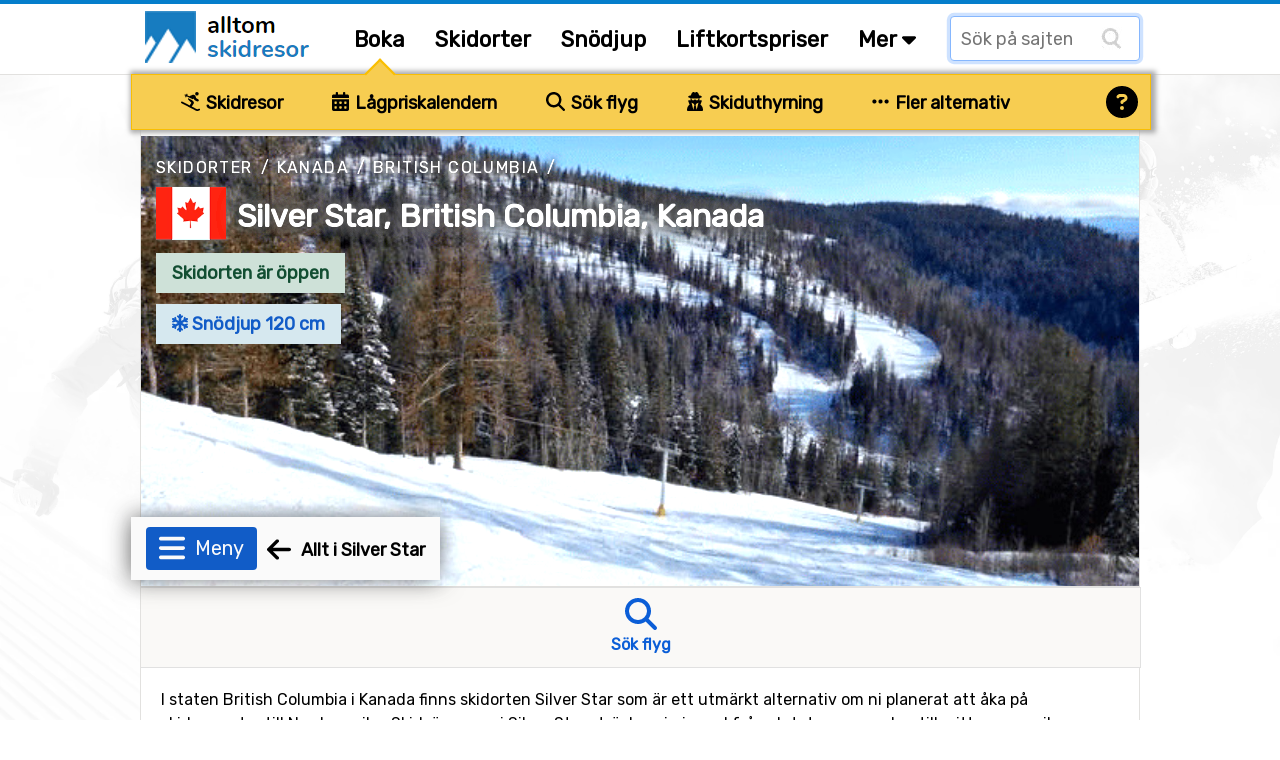

--- FILE ---
content_type: application/javascript
request_url: https://alltomskidresor.b-cdn.net/static/js/skiTripSearchV23.js
body_size: 19340
content:
    // ============================================================================
    // SEARCH SKI TRIP OBJECT (SST)
    // ============================================================================
    function SSTObject() {
        this.MAX_DISPLAY = 20;
        this.FORM_OBJECT = null;
        this.AVAILABLE_REQUESTS = [];
        this.CURRENT_REQUESTS_ID_LIST = [];
        this.UNIQUE_SEARCH_CHECK = new SSTUniqueSearchCheck();
        this.PREFILLED_RESULT_FROM_SESSION = false;
        this.RESULT_IS_SELF_TOGGLED = false;
        this.AFTERWORK_AJAX_OBJ = null;
        this.CURRENT_LOCATION = null;
        this.CURRENT_RESULT_VIEW_ID = null;
        this.CURRENT_TAB_MENU_OPTION = null;
        this.TAB_MENU_OPTION_FILTER = {};
        this.LANGUAGE = 'sv';
        this.HAS_TRIPS = false;
        this.RESULT_TAB_OPTIONS = ['Info', 'Filter', 'Map', 'Mail'];

        this.texts = [];
        this.addText = function(key, text) { this.texts[this.texts.length] = {KEY: key, TEXT: text}; };
        this.getText = function(key) { for (var i=0; i < this.texts.length; i++) { if (this.texts[i].KEY == key) { return this.texts[i].TEXT; } } return ""; };
        this.getLanguage = function() { return this.LANGUAGE; };

        this.init = function(formObj, language, hasTrips) {
            this.setForm(formObj);
            this.LANGUAGE = language;
            this.HAS_TRIPS = hasTrips;
            // Add available search options (Note! Order decides which product to be displayed first at end of all requests...)
            //this.addAvailableSSTRequest("Accomodation", this.getText("accomRequestInfo"));
            this.addAvailableSSTRequest("Transport", this.getText("transportRequestInfo"));
            if (hasTrips)
                this.addAvailableSSTRequest("Package", this.getText("packageRequestInfo"));
        };

        // MAIN SEARCH FUNCTION
        this.doSSTSearch = function(prefillFromSession) {
            if (!prefillFromSession) {
                var validationErrors = this.validateSearchForm();
                if (validationErrors) {
                    alert(validationErrors);
                    return;
                }
            }
            this.PREFILLED_RESULT_FROM_SESSION = prefillFromSession;
            this.RESULT_IS_SELF_TOGGLED = false;
            this.CURRENT_LOCATION = null;
            this.CURRENT_RESULT_VIEW_ID = null;
            this.resetAllSST('apa');
            $('#skiSearchResultTabs').css('display', 'flex');
            $('#skiSearchTabOptionsBody').html(''); // removes all previously generated tab options
            this.toggleSearchForm(false);
            this.determineCurrentRequests();
            this.sstByAjax();
            $('html, body').animate( {scrollTop: $('#searchTripForm').offset().top-10} , {complete: function() {
                SST.hideSidebar();
                SST.releaseTabMenuOptions();
            }} );
        };

        // BASE FUNCTIONS
        this.setForm = function(formObject) {this.FORM_OBJECT=formObject;};
        this.getForm = function() {return this.FORM_OBJECT;};
        this.setCurrentLocation = function(id,name,latitude,longitude) {this.CURRENT_LOCATION=new SSTCurrentLocation(id,name,latitude,longitude);};
        this.getCurrentLocation = function() {return this.CURRENT_LOCATION;};
        this.getCurrentSSTId = function() {return this.CURRENT_RESULT_VIEW_ID;};
        this.addAvailableSSTRequest = function(id, info) {this.AVAILABLE_REQUESTS[this.AVAILABLE_REQUESTS.length] = new SSTRequest(id, info);};
        this.getSSTById = function(id) { for (var i=0;i<this.AVAILABLE_REQUESTS.length;i++){ if (id==this.AVAILABLE_REQUESTS[i].id) {return this.AVAILABLE_REQUESTS[i];} } };
        this.isRequestCurrent = function(id) { for (var i=0;i<this.CURRENT_REQUESTS_ID_LIST.length;i++){ if (id==this.CURRENT_REQUESTS_ID_LIST[i]) {return true;} } return false; };
        this.doSstReq = function(ajaxReqObject, url, responseHandler){
            if (ajaxReqObject) {
                eval('ajaxReqObject.onreadystatechange = ' + responseHandler);
                ajaxReqObject.open('GET', url, true);
                ajaxReqObject.send(null);
            }
        };
        this.sstByAjax = function() {
            for (var i=0;i<this.CURRENT_REQUESTS_ID_LIST.length;i++){
                var sstReq = this.getSSTById(this.CURRENT_REQUESTS_ID_LIST[i]);
                this.doSstReq(sstReq.ajaxObject, "/blocks/searchTrip/ajax/searchAjax"+sstReq.id+".jsp?"+(eval("sstBuild"+sstReq.id+"ReqParams("+this.PREFILLED_RESULT_FROM_SESSION+")")), "sstHandle"+sstReq.id+"Response");
                this.toggleSpinner(this.CURRENT_REQUESTS_ID_LIST[i], true);
            }
        };
        this.resetAllSST = function() {
            for (var i=0;i<this.AVAILABLE_REQUESTS.length;i++){
                this.AVAILABLE_REQUESTS[i].ajaxObject=getReqObject(true);
                this.AVAILABLE_REQUESTS[i].results=0;
                this.AVAILABLE_REQUESTS[i].done=false;
                this.AVAILABLE_REQUESTS[i].ajaxResult=null;
                this.AVAILABLE_REQUESTS[i].isResultRendered=false;
                this.AVAILABLE_REQUESTS[i].displayIndex=0;
                this.AVAILABLE_REQUESTS[i].filter=[];
                // clear old results
                getDocObjectById("skiSearch"+this.AVAILABLE_REQUESTS[i].id+"Result").innerHTML="";
                getDocObjectById("skiSearch"+this.AVAILABLE_REQUESTS[i].id+"TabResult").innerHTML="";
                // hide and toggle
//                displayDiv("skiSearch"+this.AVAILABLE_REQUESTS[i].id+"TabViewResultLink", false);
                this.toggleTabResultState(this.AVAILABLE_REQUESTS[i].id, false);
            }
            this.toggleResultViews("", false);
            $('#skiSearchTabOptionsMenuWrapper').hide();
            $('#skiSearchEmptyResult').show();
            this.CURRENT_REQUESTS_ID_LIST = [];
        };
        this.determineCurrentRequests = function() {
            //var searchType = this.getForm()['productSelection'].options[this.getForm()['productSelection'].selectedIndex].value;
            var searchType = $('#productSelection').val();
            // Accomodation
/*
            if (searchType == 0 || searchType == 1) {
                this.CURRENT_REQUESTS_ID_LIST[this.CURRENT_REQUESTS_ID_LIST.length] = "Accomodation";
                this.setTabAsSearchable("Accomodation")
            } else
                this.setTabAsNotSearched("Accomodation");
*/
            // Transport
            if (searchType == 0 || searchType == 2) {
                this.CURRENT_REQUESTS_ID_LIST[this.CURRENT_REQUESTS_ID_LIST.length] = "Transport";
                this.setTabAsSearchable("Transport")
            } else
                this.setTabAsNotSearched("Transport");
            // Package (always search if available)
            if (this.HAS_TRIPS) {
                this.CURRENT_REQUESTS_ID_LIST[this.CURRENT_REQUESTS_ID_LIST.length] = "Package";
                this.setTabAsSearchable("Package")
            }
        };
        this.doSstAfterwork = function() {
            var allDone = true, firstDone = false;
            for (var i=0;i<this.CURRENT_REQUESTS_ID_LIST.length;i++) {
                if (!this.getSSTById(this.CURRENT_REQUESTS_ID_LIST[i]).done)
                    allDone = false;
            }
            if (!allDone)
                firstDone = this.getSSTById(this.CURRENT_REQUESTS_ID_LIST[0]).done;
            if (allDone || firstDone) {
                for (var q=0;q<this.AVAILABLE_REQUESTS.length;q++) {
                    if (isInArray(this.CURRENT_REQUESTS_ID_LIST, this.AVAILABLE_REQUESTS[q].id)){
                        this.toggleResultViews(this.AVAILABLE_REQUESTS[q].id, false);
                        break;
                    }
                }
            }
            if (allDone) {
                this.AFTERWORK_AJAX_OBJ = getReqObject(true);
                var logParamsStr = "skiResortId="+this.getForm()['skiResortId'].value+"&sr="+encodeURIComponent(this.getForm()['skiResortName'].value);
                if (!this.PREFILLED_RESULT_FROM_SESSION) {
                    //var searchType = this.getForm()['productSelection'].options[this.getForm()['productSelection'].selectedIndex].value;
                    var searchType = $('#productSelection').val();
                    try {
                        //if (searchType == 0 || searchType == 1)
                        //    logParamsStr += "&ar" + this.getSSTById("Accomodation").results;
                        if (searchType == 0 || searchType == 2)
                            logParamsStr += "&tr" + this.getSSTById("Transport").results;
                    } catch(e) {}
                    this.doSstReq(this.AFTERWORK_AJAX_OBJ, "/blocks/searchTrip/ajax/searchAjaxAfterwork.jsp?"+logParamsStr, "sstHandleAfterworkResponse");
                } else
                    this.doSstReq(this.AFTERWORK_AJAX_OBJ, "/blocks/searchTrip/ajax/searchAjaxAfterwork.jsp?prefill=true&"+logParamsStr, "sstHandleAfterworkResponse");
            }
            this.displayPackageHelp();
        };
        this.getAfterworkAjaxObj = function() {return this.AFTERWORK_AJAX_OBJ;};
        this.hasAnyResults = function() {
            var anyResult = false;
            for (var i=0;i<this.CURRENT_REQUESTS_ID_LIST.length&&!anyResult;i++) {
                if (this.getSSTById(this.CURRENT_REQUESTS_ID_LIST[i]).results>0)
                    anyResult = true;
            }
            return anyResult;
        };
        this.validateSearchForm = function() {
            //var searchType = this.getForm()['productSelection'].options[this.getForm()['productSelection'].selectedIndex].value;
            var searchType = $('#productSelection').val();
            var valErrArr = [];
            var i=0;
            if (!this.getForm()['skiResortId'] || !this.getForm()['skiResortId'].value)
                valErrArr[valErrArr.length] = this.getText("alertSelectLocation");
            if (getSelBoxValue(this.getForm()['children']) > 0) {
                var childError = false;
                if (!this.getForm()['childAges'].value)
                    childError = true;
                if (!childError) {
                    var childAgeSplit = this.getForm()['childAges'].value.split(",");
                    if (getSelBoxValue(this.getForm()['children']) != childAgeSplit.length)
                        childError = true;
                    if (!childError) {
                        for (i=0; i < childAgeSplit.length; i++) {
                            if (isNaN(childAgeSplit[i]) || parseInt(childAgeSplit[i]) > 11 || parseInt(childAgeSplit[i]) < 0)
                                childError = true;
                        }
                    }
                }
                if (childError)
                    valErrArr[valErrArr.length] = this.getText("alertIncorrectChildAges");
            }
            if (searchType==0||searchType==2) {
                if (!$('#startLocHolder').val())
                    valErrArr[valErrArr.length] = this.getText("alertSelectDeparture");
            }
            // dates
            if (!this.getForm()['startDate'].value)
                valErrArr[valErrArr.length] = this.getText("alertSelectStartDate");
            if (!this.getForm()['endDate'].value)
                valErrArr[valErrArr.length] = this.getText("alertSelectEndDate");
            if (this.getForm()['startDate'].value && this.getForm()['endDate'].value) {
                var now = new Date();
                var startDate = new Date();
                var endDate = new Date();
                startDate.parseDate(this.getForm()['startDate'].value);
                endDate.parseDate(this.getForm()['endDate'].value);
                if (now.isAfterDate(startDate))
                    valErrArr[valErrArr.length] = this.getText("alertDepartureAfterToday");
                if (!endDate.isAfterDate(startDate))
                    valErrArr[valErrArr.length] = this.getText("alertReturnAfterDeparture");
            }

            // create alert message
            if (valErrArr.length>0) {
                var valStr = "";
                for (i=0;i<valErrArr.length;i++)
                    valStr += (valErrArr.length>1?" * ":"")+valErrArr[i]+((i+1<valErrArr.length)?"\n":"");
                return valStr;
            } else {
                this.checkSkiAgentInform();
                return null;
            }
        };
        this.changeSearch = function() {
            for (var i=0;i<this.CURRENT_REQUESTS_ID_LIST.length;i++){
                var sstReq = this.getSSTById(this.CURRENT_REQUESTS_ID_LIST[i]);
                try {
                    if (sstReq && !sstReq.done && sstReq.ajaxObject)
                        sstReq.ajaxObject.abort();
                }catch(e){/*ignore me later, keep moving forward...*/}
            }
            this.toggleSearchForm(true);
            if ($(window).scrollTop() > 150)
                $('html, body').animate( {scrollTop: $('#searchTripForm').offset().top-10}  );
        };

        // PRESENTATION FUNCTIONS
        this.setTabAsSearchable = function(id) {
            //getDocObjectById('skiSearch'+id+'Tab').className = 'page-menu-tab inactive'+(!this.HAS_TRIPS?' go-long':'');
            //getDocObjectById('skiSearch'+id+'TabResult').className = 'ski-search-tab-result'+(!this.HAS_TRIPS?' go-long':'');
            getDocObjectById('skiSearch'+id+'Tab').className = 'page-menu-tab inactive go-long';
            getDocObjectById('skiSearch'+id+'TabResult').className = 'ski-search-tab-result go-long';
            getDocObjectById('skiSearch'+id+'TabResult').innerHTML = '';
            $('#result'+id+'CountInHeader').html('');
        };
        this.setTabAsNotSearched = function(id) {
            //getDocObjectById('skiSearch'+id+'Tab').className = 'page-menu-tab unavailable'+(!this.HAS_TRIPS?' go-long':'');
            //getDocObjectById('skiSearch'+id+'TabResult').className = 'ski-search-tab-result'+(!this.HAS_TRIPS?' go-long':'');
            getDocObjectById('skiSearch'+id+'Tab').className = 'page-menu-tab unavailable go-long';
            getDocObjectById('skiSearch'+id+'TabResult').className = 'ski-search-tab-result go-long';
            getDocObjectById('skiSearch'+id+'TabResult').innerHTML = this.getText('tabNotSearched');
            $('#result'+id+'CountInHeader').html('');
            this.toggleSpinner(id, false);
        };
        this.toggleResultViews = function(id, selfToggled) {
            if (this.RESULT_IS_SELF_TOGGLED && !selfToggled)
                return;
            displayDiv("skiSearchEmptyResult", false);
            for (var i=0;i<this.AVAILABLE_REQUESTS.length;i++){
                if (this.isRequestCurrent(this.AVAILABLE_REQUESTS[i].id)) {
                    var hasPreviousFilter = this.AVAILABLE_REQUESTS[i].filter.length > 0;
                    displayDiv("skiSearch"+this.AVAILABLE_REQUESTS[i].id+"Result", (id==this.AVAILABLE_REQUESTS[i].id));
                    //getDocObjectById("skiSearch"+this.AVAILABLE_REQUESTS[i].id+"Tab").className = "page-menu-tab "+(id==this.AVAILABLE_REQUESTS[i].id?"":"inactive")+(!this.HAS_TRIPS?" go-long":"");
                    getDocObjectById("skiSearch"+this.AVAILABLE_REQUESTS[i].id+"Tab").className = "page-menu-tab go-long "+(id==this.AVAILABLE_REQUESTS[i].id?"":"inactive");
                    if (id==this.AVAILABLE_REQUESTS[i].id) {
                        this.CURRENT_RESULT_VIEW_ID = id;
                        if (!this.AVAILABLE_REQUESTS[i].isResultRendered || hasPreviousFilter) {
                            this.AVAILABLE_REQUESTS[i].cleanFilterOption();
                            eval("sstRender"+this.AVAILABLE_REQUESTS[i].id+"()");
                            this.AVAILABLE_REQUESTS[i].isResultRendered = true;
                        }
                    }
                }
            }
            this.resetTabMenuOptions();
            if (selfToggled)
                this.RESULT_IS_SELF_TOGGLED = true;
            setTimeout("LOAdjuster.adjustRightAdAreaHeight()", 250);
        };
        this.toggleTabResultState = function(id, activation) {
            for (var i=0;i<this.AVAILABLE_REQUESTS.length;i++){
                if (id==this.AVAILABLE_REQUESTS[i].id) {
                    getDocObjectById("skiSearch"+this.AVAILABLE_REQUESTS[i].id+"Tab").sstId = this.AVAILABLE_REQUESTS[i].id;
                    getDocObjectById("skiSearch"+this.AVAILABLE_REQUESTS[i].id+"Tab").onclick = (activation ?
                        function(){
                            SST.toggleResultViews(this.sstId, true);
                            if (WinSizer.isWLessOrEq(767))
                                $('html, body').animate( {scrollTop: $('#searchTripForm').offset().top-10}  );
                        } : function(){return true;});
                    getDocObjectById("skiSearch"+this.AVAILABLE_REQUESTS[i].id+"Tab").style.cursor = (activation ? "pointer" : "auto");
//                    displayDiv("skiSearch"+this.AVAILABLE_REQUESTS[i].id+"TabViewResultLink", activation);
                }
            }
        };
        this.toggleSearchForm = function(open) {
            if (open) {
                var keepResultOpen = false;
                for (var i=0;i<this.AVAILABLE_REQUESTS.length&&!keepResultOpen;i++){
                    if (this.AVAILABLE_REQUESTS[i].results > 0) keepResultOpen=true;
                }
                displayDiv("searchSkiTripFormCurrent", false);
                displayDiv("searchSkiTripForm", true);
                displayDiv("skiSearchResultContainer", keepResultOpen);
                $('#searchSkiTripInfo').show();
            } else {
                // print searched string
                $('#searchSkiTripFormCurrentFriendly').html(this.getCurrentSearchInfo());
                $('#searchSkiTripFormCurrent').show();
                $('#searchSkiTripForm').hide();
                $('#skiSearchResultContainer').show();
                $('#searchSkiTripInfo').hide();
                this.searchFormCurrentTip();
            }
        };
        this.toggleSpinner = function(sstId, show) {
            var $spinner = $('#skiSearch'+sstId+'Spinner');
            if (show) {
                $spinner.show();
            } else {
                $spinner.hide();
            }
        };
        this.getCurrentSearchInfo = function() {
            //var searchType = this.getForm()['productSelection'].options[this.getForm()['productSelection'].selectedIndex].value;
            var $productSelection = $('#productSelection');
            var searchType = $productSelection.val();
            var isTransportSearch = (searchType==0 || searchType==2);

            var searchStr = '<div class="info-row">';
            //searchStr += this.getForm()['productSelection'].options[this.getForm()['productSelection'].selectedIndex].text;
            searchStr += $productSelection.data('text');
            if (isTransportSearch) {
                searchStr += ", "+$('#startLocLookup').val()+" "+this.getText("currentSearchTo")+" ";
            }
            searchStr += (isTransportSearch?"":" i ")+this.getForm()['skiResortName'].value;

            searchStr += '</div>';
            searchStr += '<div class="info-row">'+this.getForm()['startDate'].value+' '+this.getText("currentSearchTo")+' '+this.getForm()['endDate'].value+'';
            searchStr += ', '+this.getForm()['adults'].value+' '+this.getText('currentSearchAdults');
            if (parseInt(this.getForm()['children'].value) > 0)
                searchStr += ' '+this.getForm()['children'].value+' '+this.getText('currentSearchChildren')+' ('+this.getForm()['childAges'].value+' '+this.getText('currentSearchYear')+')';
            if (getSelBoxValue(this.getForm()['minPersonsPerRoom']) != getSelBoxValue(this.getForm()['maxPersonsPerRoom']))
                searchStr += ' '+(getSelBoxValue(this.getForm()['minPersonsPerRoom'])+'-'+getSelBoxValue(this.getForm()['maxPersonsPerRoom']))+' '+this.getText('currentPersonsPerRoom');
            return searchStr+'</div>';
        };
        this.searchFormCurrentTip = function() {
            if (!getDocObjectById("searchSkiTripFormCurrentTip"))
                return;
            var displayTip = false;
            var tipText = "<b>"+this.getText("tipLabel")+"</b> ";
            var startLocLookupObj = $('#startLocLookup');
            if (startLocLookupObj.length > 0 && startLocLookupObj.val()) {
                //var searchType = this.getForm()['productSelection'].options[this.getForm()['productSelection'].selectedIndex].value;
                var searchType = $('#productSelection').val();
                if (searchType==0 || searchType==2) {
                    if (startLocLookupObj.val() == "MMA") {
                        tipText += this.getText("tipDepartureMMA");
                        displayTip = true;
                    }
                    if (startLocLookupObj.val() == "NYO") {
                        tipText += this.getText("tipDepartureNYO");
                        displayTip = true;
                    }
                }
            }
            if (displayTip) {
                getDocObjectById("searchSkiTripFormCurrentTip").innerHTML = tipText;
                displayDiv("searchSkiTripFormCurrentTip", true);
            } else
                displayDiv("searchSkiTripFormCurrentTip", false);
        };
        this.displayPackageHelp = function() {
            if (!getDocObjectById("skiSearchResultHelpContainer"))
                return;
            //var searchType = this.getForm()['productSelection'].options[this.getForm()['productSelection'].selectedIndex].value;
            var searchType = $('#productSelection').val();
            displayDiv("skiSearchResultHelpContainer", searchType==0);
        };
        this.getPagingHTML = function (currentSST) {
            var renderFunction = "sstRender"+currentSST.id;
            var totalResult = currentSST.ajaxResult.results;
            var pagingHTML = '  <div class="search-trip-result-pagination">';
            if (totalResult > this.MAX_DISPLAY) {
                var idx = currentSST.displayIndex;
                var hasPrevious = (idx > 0);
                var hasNext = (idx+this.MAX_DISPLAY) < totalResult;
                var nextItems = (idx+(this.MAX_DISPLAY*2)) > totalResult ? totalResult-(idx+this.MAX_DISPLAY) : this.MAX_DISPLAY;
    //console.log('hasPrevious=' + hasPrevious + ' | hasNext=' + hasNext + ' | nextItems=' + nextItems);
                var prevFromIdx = (hasPrevious ? (idx-this.MAX_DISPLAY+1)  : '');
                var prevToIdx = (hasPrevious ? (idx)  : '');
                var nextFromIdx = (hasNext ? (idx+this.MAX_DISPLAY+1)  : '');
                var nextToIdx = (hasNext ? (idx+(this.MAX_DISPLAY*2)) > totalResult ? totalResult : idx+(this.MAX_DISPLAY*2) : '');
    //console.log('prevFromIdx=' + prevFromIdx + ' | prevToIdx=' + prevToIdx + ' | nextFromIdx=' + nextFromIdx + ' | nextToIdx=' + nextToIdx);

                pagingHTML += '     <div class="pagination">';
                if (hasPrevious) {
                    //pagingHTML += '<a href="javascript:LocHtlFilter.paging(' + (idx-this.MAX_PER_PAGE) + ')" class="btn btn-default">&laquo; '+this.getText('paginationWithIdxs').replace('${from}', prevFromIdx).replace('${to}', prevToIdx).replace('${numItems}', totalResult) +'</a>';
                    pagingHTML += '<a href="javascript:'+renderFunction+'(' + (idx-this.MAX_DISPLAY) + ')" class="btn btn-default">&laquo; '+this.getText('paginationPrevious').replace('${numItems}', this.MAX_DISPLAY) +'</a>';
                }
                if (hasNext) {
                    //pagingHTML += '<a href="javascript:LocHtlFilter.paging(' + (idx+this.MAX_PER_PAGE) + ')" class="btn btn-default">'+this.getText('paginationWithIdxs').replace('${from}', nextFromIdx).replace('${to}', nextToIdx).replace('${numItems}', totalResult) +' &raquo;</a>';
                    pagingHTML += '<a href="javascript:'+renderFunction+'(' + (idx+this.MAX_DISPLAY) + ')" class="btn btn-default">'+this.getText('paginationNext').replace('${numItems}', nextItems) +' &raquo;</a>';
                }
                pagingHTML += '     </div>';
            } else {
                // pagingHTML += '     <i>'+this.getText("pagingAllResultsShowing")+'</i>';
            }
            pagingHTML += '     </div>';
            return pagingHTML;
        };
        this.showMapAllObjects = function() {
            if (this.CURRENT_RESULT_VIEW_ID != "Accomodation")
                return;

            var thisSST = SST.getSSTById(this.CURRENT_RESULT_VIEW_ID);
            var jsonData = thisSST.ajaxResult;
            if (jsonData && jsonData.results && jsonData.results > 0) {
                GMap.cleanMap();
                // add hotels
                var isFilter = thisSST.filter.length > 0;
                var startIdx = (isFilter ? 0 : thisSST.displayIndex);
                var max = (isFilter || thisSST.displayIndex+SST.MAX_DISPLAY > jsonData.results ? jsonData.results : thisSST.displayIndex+SST.MAX_DISPLAY);
                var counter = 0;
                for (var i=startIdx; i < max && counter < max; i++) {
                    if (!jsonData.accomodation[i] || !jsonData.accomodation[i].latitude || !jsonData.accomodation[i].longitude || !sstAccomodationFilterMatch(thisSST, jsonData.accomodation[i]))
                        continue;
                    var sQuoteClearedName = jsonData.accomodation[i].name.makeJSSafe().replace(/&apos;/g, "´");
                    GMap.addMapObject(jsonData.accomodation[i].latitude, jsonData.accomodation[i].longitude, sQuoteClearedName, buildAccomMapInfo(jsonData.accomodation[i]), 'hotel');
                    counter++;
                }
                // add ski resort
                if (this.CURRENT_LOCATION != null) {
                    GMap.addMapObject(this.CURRENT_LOCATION.latitude, this.CURRENT_LOCATION.longitude, this.CURRENT_LOCATION.name, null, 'resort');
                }
                if (isFilter)
                    GMap.showPopupMapDisclaimer();
                GMap.openPopupMap();
            }
        };

        this.showMapSingle = function(lat, lng, name, info, type) {
            GMap.cleanMap();
            if (this.CURRENT_LOCATION != null)
                GMap.addMapObject(this.CURRENT_LOCATION.latitude, this.CURRENT_LOCATION.longitude, this.CURRENT_LOCATION.name, null, 'resort');
            GMap.addMapObject(lat, lng, name, info, type);
            GMap.openPopupMap();
        };

        // tab menu
        this.resetTabMenuOptions = function() {
            $('#tabMenuMap').toggleClass('disabled', this.CURRENT_RESULT_VIEW_ID != 'Accomodation');
            this.activateTabMenuOptions('');
            displayDiv("skiSearchTabOptionsMenuWrapper", true);
            displayDiv("skiSearchTabOptionsBody", false);
            this.TAB_MENU_OPTION_FILTER = {};
        };
        this.activateTabMenuOptions = function(option) {
            for (var i=0;i<this.RESULT_TAB_OPTIONS.length;i++) {
                var tab = $('#tabMenu'+this.RESULT_TAB_OPTIONS[i]);
                if (!tab.hasClass('disabled') && !tab.hasClass('active') && option == this.RESULT_TAB_OPTIONS[i])
                    tab.addClass('active');
                else if (tab.hasClass('active'))
                    tab.removeClass('active');
            }
        };
        this.positionSidebar = function() {
            if (!WinSizer.isWGreaterOrEq(1200)) // only need to position if wider screen
                return;
            var sidebar = $('#skiSearchTabOptionsSidebar');
            sidebar.css('left', ($('#searchTripForm').offset().left-sidebar.outerWidth()-16)+'px');
        };
        this.showSidebar = function() {
            if (!WinSizer.isWGreaterOrEq(1200)) // only need to position if wider screen
                return;
            if (this.CURRENT_REQUESTS_ID_LIST.length > 0)
                $('#skiSearchTabOptionsSidebar').show();
        };
        this.hideSidebar = function() {
            $('#skiSearchTabOptionsSidebar').hide();
        };
        this.tabMenuSidebar = function(option) {
            $('html, body').animate( {scrollTop: $('#searchTripForm').offset().top-10}  );
            if (this.CURRENT_TAB_MENU_OPTION != option)
                this.toggleTabMenuOptions(option);
        };
        this.dockTabMenuOptions = function() {
            var $cont = $('#skiSearchResultContainer');
            if ($cont.is(':visible') && $cont.isOnScreen(1, 0.01))
                $('#skiSearchTabOptionsDocked').show();
            else
                $('#skiSearchTabOptionsDocked').hide();
        };
        this.releaseTabMenuOptions = function() {
            $('#skiSearchTabOptionsDocked').hide();
        };
        this.toggleTabMenuOptions = function(option) {
            var optionBodyObj = getDocObjectById("skiSearchTabOptionsBody");
            var currentSST = SST.getSSTById(this.CURRENT_RESULT_VIEW_ID);
            $(optionBodyObj).removeClass('map');

            if (option == "Map" && 'Accomodation' != currentSST.id)
                return;

            this.activateTabMenuOptions(option);

            if (option == "Info") {
                optionBodyObj.innerHTML = currentSST.info;
            } else if (option == "Filter") {
                $('#bodyMilk').show();
                if ($('#filterContainer'+currentSST.id).length == 0) {
                    optionBodyObj.innerHTML = eval("sstBuild"+currentSST.id+"Filter(currentSST)");
                    if ('Accomodation' == currentSST.id)
                        AccomSliders.init();
                }
                $('#filterContainer'+currentSST.id).show();
            } else if (option == "Mail") {
                var mailHTML = '<div id="searchTripSkiMailResult" class="form-container">';
                mailHTML += '        <div class="row-info">'+this.getText("mailFriend")+'</div>';
                mailHTML += '        <form action="/mailSearchResult" name="mailSearchResultForm" style="padding:0;margin:0;" onsubmit="return false;">';
                mailHTML += '        <div class="col-input full-width">';
                mailHTML += '           <div class="form-input-wrapper">';
                mailHTML += '               <div class="form-input-label">'+this.getText("mailFrom")+'</div>';
                mailHTML += '               <input type="text" class="form-control" name="from" onblur="handleCopyMailFriend(this.form);">';
                mailHTML += '           </div>';
                mailHTML += '       </div>';
                mailHTML += '        <div class="col-input full-width">';
                mailHTML += '           <div class="form-input-wrapper">';
                mailHTML += '               <div class="form-input-label">'+this.getText("mailTo")+'</div>';
                mailHTML += '               <input type="text" class="form-control" name="to" onblur="handleCopyMailFriend(this.form);">';
                mailHTML += '           </div>';
                mailHTML += '       </div>';
                mailHTML += '       <div class="col-input full-width">';
                mailHTML += '           <div class="form-input-wrapper">';
                mailHTML += '               <div class="form-input-label">'+this.getText("mailYourName")+'</div>';
                mailHTML += '               <input type="text" class="form-control" name="senderName">';
                mailHTML += '           </div>';
                mailHTML += '       </div>';
                mailHTML += '       <div class="col-input copy-check">';
                mailHTML += '           <div class="form-input-wrapper">';
                mailHTML += '               <div class="form-check">';
                mailHTML += '                   <input type="checkbox" name="copyToMe" id="mailSearchResultCopyToMe" value="true" checked="true" class="form-check-input">';
                mailHTML += '                   <label for="mailSearchResultCopyToMe" class="form-check-label">'+this.getText("mailCopyToYou")+'</label>';
                mailHTML += '               </div>';
                mailHTML += '           </div>';
                mailHTML += '       </div>';
                mailHTML += '       <div class="clearer"></div>';
                mailHTML += '       <div class="btn-row">';
                mailHTML += '           <button onclick="submitMailFriend(document.forms.mailSearchResultForm)" class="btn btn-primary">'+this.getText("mailButton");
                mailHTML += '       </div>';
                mailHTML += '       </form>';
                mailHTML += '       <div class="clearer"></div>';
                mailHTML += '   </div>';
                optionBodyObj.innerHTML = mailHTML;
            } else if (option == "Map") {
                this.showMapAllObjects();
                $(optionBodyObj).html('');
                $(optionBodyObj).addClass('map');
            }
            if (this.CURRENT_TAB_MENU_OPTION == option)
                $(optionBodyObj).toggle();
            else
                $(optionBodyObj).show();
            this.CURRENT_TAB_MENU_OPTION = option;

            //if (currentSST.filter.length > 0)
            //    $('#tabMenuFilter').addClass('active-filter');
            //else if ($('#tabMenuFilter').hasClass('active-filter'))
            //    $('#tabMenuFilter').removeClass('active-filter');
        };

        this.checkSkiAgentInform = function() {
            if (this.UNIQUE_SEARCH_CHECK.isInformed())
                return;
            //var searchType = this.getForm()['productSelection'].options[this.getForm()['productSelection'].selectedIndex].value;
            var searchType = $('#productSelection').val();
            var skiResortId = this.getForm()['skiResortId'].value;
            var startDate = this.getForm()['startDate'].value;
            var endDate = this.getForm()['endDate'].value;
            var key = searchType+"|"+skiResortId+"|"+startDate+"|"+endDate;
            var keyExist = false;
            for (var i=0; i < this.UNIQUE_SEARCH_CHECK.SEARCH_KEYS.length; i++) {
                if (this.UNIQUE_SEARCH_CHECK.SEARCH_KEYS[i] == key)
                    keyExist = true;
            }
            if (!keyExist) {
                this.UNIQUE_SEARCH_CHECK.SEARCH_KEYS[this.UNIQUE_SEARCH_CHECK.SEARCH_KEYS.length] = key;
                if (this.UNIQUE_SEARCH_CHECK.SEARCH_KEYS.length == 3) {
                    displayDiv("skiSearchInformAboutSkiAgent", true);
                    this.UNIQUE_SEARCH_CHECK.setInformed();
                }
            }
        };
        this.showAccomAdditionalInfo = function (divIdPrefix, acommIdx) {
            var $dt = $('#'+divIdPrefix + acommIdx);
            if ($dt.is(':visible'))
                $dt.hide();
            else {
                $dt.show();
                if (WinSizer.isMobileView())
                   $('html, body').animate({scrollTop: $('#'+divIdPrefix + acommIdx).offset().top - 100})
            }
        };
        this.showRoomInfo = function (acommIdx) {
            var $dt = $('#wAccomRooms' + acommIdx);
            if ($dt.is(':visible'))
                $dt.hide();
            else {
                $dt.show();
                if (WinSizer.isMobileView())
                   $('html, body').animate({scrollTop: $('#wAccomRooms' + acommIdx).offset().top - 100})
            }
        };
        this.showAdditionalInfo = function(dataContainer, afterObjId) {
            var $dt = $('#'+dataContainer);
            var isNowVis = $dt.length > 0 && $dt.is(':visible');
            this.hideAllAdditionalInfo();
            if (!isNowVis) {
                var $ao = $('#'+afterObjId);
                $dt.detach().appendTo($ao);
                $dt.show();
                $('html, body').animate( {scrollTop: $ao.offset().top}  );
            }
        };
        this.hideAllAdditionalInfo = function() {
            var $mw = $('#mapWrapperDynamic');
            if ($mw.length > 0)
                $mw.hide();
            $('div[data-addinfo-container]').each(function(){$(this).hide();});
        };
        // objects
        function SSTRequest(id, info) {
            this.id=id; this.info=info; this.ajaxObject=null; this.results=0; this.done=false; this.ajaxResult=null;this.isResultRendered=false;this.displayIndex=0;this.filter=[];
            this.cleanFilterOption = function() {this.filter=[];};
            this.addFilterOption = function(param, operator, value, dataType) {this.filter[this.filter.length] = new SSTFilter(param, operator, value, dataType);}
        }
        function SSTCurrentLocation(id, name, latitude, longitude) { this.id=id; this.name=name; this.latitude=latitude; this.longitude=longitude;}
        function SSTFilter(param, operator, value, dataType) {this.param=param; this.operator=operator; this.value=value;this.dataType=dataType;}
        function SSTUniqueSearchCheck() {
            this.SEARCH_KEYS = [];
            this.INFORMED = false;
            this.isInformed = function() {return this.INFORMED;};
            this.setInformed = function() {this.INFORMED=true;};
        }
    }

    // Initialise object and add possible requests
    SST = new SSTObject();


    // ============================================================================
    // "Shared" functions outside SSTObject
    // ============================================================================
    function sstCleanFilter() {
        var thisSST = SST.getSSTById(SST.getCurrentSSTId());
        thisSST.cleanFilterOption();
        SST.resetTabMenuOptions();
        eval("sstRender"+thisSST.id+"(null)");
    }

    function sstHideFilter(sstType) {
        $('#filterMsg'+sstType).text('');
        $('#bodyMilk').hide();
        $('#skiSearchTabOptionsBody').hide();
        $('#filterContainer'+sstType).hide();
    }

    // ============================================================================
    // AFTERWORK response handler
    // ============================================================================
    function sstHandleAfterworkResponse() {
        var AJAX_REQUEST_SST_AFTERWORK = SST.getAfterworkAjaxObj();
        if (AJAX_REQUEST_SST_AFTERWORK && AJAX_REQUEST_SST_AFTERWORK.readyState == 4) {
            if (AJAX_REQUEST_SST_AFTERWORK.status == 200) {
                var responseJSON = AJAX_REQUEST_SST_AFTERWORK.responseText;
                var jsonData;
                try {
                    jsonData = eval('(' + responseJSON + ')');
                } catch(e) { /*alert(e.message);*/ }

                if (jsonData) {
                    if (jsonData.id && jsonData.location && jsonData.latitude && jsonData.longitude) {
                        SST.setCurrentLocation(jsonData.id, jsonData.location, jsonData.latitude, jsonData.longitude);
                    }
                }
            }
        }
    }

    // ============================================================================
    // ACCOMODATION (functions: param builder, response handler, painter and filter)
    // ============================================================================
    function sstBuildAccomodationReqParams(prefillFromSession) {
        var searchParams = "searchHotels=true";
        searchParams += "&startDate="+encodeURIComponent(SST.getForm()['startDate'].value);
        searchParams += "&endDate="+encodeURIComponent(SST.getForm()['endDate'].value);
        searchParams += "&minPersonsPerRoom="+encodeURIComponent(SST.getForm()['minPersonsPerRoom'].value);
        searchParams += "&maxPersonsPerRoom="+encodeURIComponent(SST.getForm()['maxPersonsPerRoom'].value);
        searchParams += "&adults="+encodeURIComponent(SST.getForm()['adults'].value);
        searchParams += "&children="+encodeURIComponent(SST.getForm()['children'].value);
        searchParams += "&childAges="+encodeURIComponent(SST.getForm()['childAges'].value);
        searchParams += "&skiResortId="+encodeURIComponent(SST.getForm()['skiResortId'].value);
        searchParams += "&prefillFromSession="+(prefillFromSession?"true":"false");
        return searchParams;
    }
    function sstHandleAccomodationResponse() {
        var thisSST = SST.getSSTById("Accomodation");
        var AJAX_REQUEST_SST_ACCOMODATION = thisSST.ajaxObject;
        if (AJAX_REQUEST_SST_ACCOMODATION && AJAX_REQUEST_SST_ACCOMODATION.readyState == 4) {
            // clean any previous result...
            getDocObjectById("skiSearch"+thisSST.id+"Result").innerHTML = "";
            if (AJAX_REQUEST_SST_ACCOMODATION.status == 200) {
                var responseJSON = AJAX_REQUEST_SST_ACCOMODATION.responseText;
                var jsonData;
                try {
                    jsonData = eval('(' + responseJSON + ')');
                } catch(e) { /*alert(e.message);*/ }

                var hasResult = false;
                if (jsonData && jsonData.results && jsonData.results > 0) {
                    if (jsonData.accomodation && jsonData.accomodation.length > 0)
                        hasResult = true;
                }
                thisSST.ajaxResult = jsonData;
                thisSST.results = (!hasResult?0:jsonData.results);
                SST.toggleTabResultState(thisSST.id, hasResult);
                $('#skiSearch'+thisSST.id+'TabResult').html(!hasResult ? SST.getText("resultTabNoAccomFound") : SST.getText("resultTabAccomStart").replace("${numAccom}", jsonData.results)+" <span class=\"price\">"+SST.getText("resultTabAccomPrice").replace("${accomPricePerNight}", jsonData.accomodation[0].cheapestPricePerNight)+"</span>");
                $('#result'+thisSST.id+'CountInHeader').html(!hasResult ? ' (0)' : ' ('+jsonData.results+')');

            } else {
                AJAX_REQUEST_SST_ACCOMODATION.abort();
            }
            thisSST.done = true;
            SST.toggleSpinner(thisSST.id, false);
            SST.doSstAfterwork();
        }
    }
    function sstRenderAccomodation(paging) {
        var thisSST = SST.getSSTById("Accomodation");
        if (thisSST.ajaxResult) {
            thisSST.displayIndex = (paging ? paging : 0);
            var jsonData = thisSST.ajaxResult;
            if (jsonData && jsonData.results && jsonData.results > 0) {
                if (jsonData.accomodation && jsonData.accomodation.length > 0) {
                    var accomDivHTML = [];
                    var isFilter = thisSST.filter.length > 0;
                    var startIdx = (isFilter ? 0 : thisSST.displayIndex);
                    var max = (isFilter || thisSST.displayIndex+SST.MAX_DISPLAY > jsonData.results ? jsonData.results : thisSST.displayIndex+SST.MAX_DISPLAY);
                    var counter = 0;
                    for (var i=startIdx; i < max && counter < max; i++) {
                        if (!jsonData.accomodation[i])
                            continue;
                        if (sstAccomodationFilterMatch(thisSST, jsonData.accomodation[i])) {
                            accomDivHTML.push(sstPaintAccomodation(jsonData.accomodation[i], counter));
                            counter++;
                        }
                    }
                    accomDivHTML.push('<div class="clearer"></div>');

                    var accomDiv = getDocObjectById("skiSearchAccomodationResult");
                    if (!isFilter)
                        accomDivHTML.push(SST.getPagingHTML(thisSST));
                    accomDiv.innerHTML = accomDivHTML.join('');
                    ClickTracker.refresh();
                    //$('html, body').animate( {scrollTop: $('#searchTripForm').offset().top-10});
                }
            }
        }
    }
    function sstPaintAccomodation(jsonAccom, printIdx) {
         if (jsonAccom) {
             var arr = [];

             // COLLECT DATA
             var starHtml = [];
             if (jsonAccom.rating > 0) {
                 for (var cr=0;cr<(Math.ceil(jsonAccom.rating-0.5));cr++)
                     starHtml[starHtml.length] = '<span class="fas fa-star fa-lg"> </span>';
                 if (Math.ceil(jsonAccom.rating) != Math.ceil(jsonAccom.rating-0.5))
                     starHtml[starHtml.length] = '<span class="fas fa-star-half fa-lg"> </span>';
             }

             var brkfst = jsonAccom.incBreakfast;
             var hlfbrd = jsonAccom.incHalfBoard;
             var fllbd = jsonAccom.incFullBoard;
             // var wifi = jsonAccom.incWifi;
             var skipass = jsonAccom.incSkiPass;

             var refUnt = (jsonAccom.refundable && jsonAccom.refundableUntil ? jsonAccom.refundableUntil : null);

             var fixedDesc = jsonAccom.desc;
             if (fixedDesc && fixedDesc.substring(fixedDesc.length-3, fixedDesc.length) == "<br")
                 fixedDesc = fixedDesc.substring(0, fixedDesc.length-3);

             var img = '/static/images/trips/w-accom-image-missing-'+SST.getLanguage()+'.webp';
             if (jsonAccom.imageThumb || jsonAccom.imageLarge)
                 img = jsonAccom.imageLarge ? jsonAccom.imageLarge : jsonAccom.imageThumb;

             var reviewsURL = jsonAccom.bookUrl+'#tab-reviews';

             var nameForMap = jsonAccom.name;
             if (nameForMap.indexOf("'") > -1 || nameForMap.indexOf("&apos;") > -1)
                 nameForMap = nameForMap.replace(/\'/g, "´").replace(/&apos;/g, "´");

             // BUILD ACCOMMODATION HTML
             arr[arr.length] = ' <div class="w-accom" id="wAccomFilter'+printIdx+'">';
             arr[arr.length] = '    <div class="col1" style="background:url('+img+') no-repeat center center;background-size: cover;" onclick="window.open(\''+jsonAccom.bookUrl+'\');AddBuySplash.setAdditionalSplashTimer();">';
             arr[arr.length] = '         <div class="w-accom-type">'+jsonAccom.type+'</div>';
             if (jsonAccom.reviews > 0) {
                 arr[arr.length] = '     <div class="reviews not-desktop" title="' + SST.getText('hotelReviewScore') + '">';
                 arr[arr.length] = '         <a href="'+reviewsURL+'" target="_blank" title="'+SST.getText('hotelReviewScore')+' '+jsonAccom.reviews+'" onclick="AddBuySplash.setAdditionalSplashTimer();"><span>' + jsonAccom.reviews + '</span> ' + SST.getText('hotelNumOfReviews').replace('${numReviews}', jsonAccom.reviewsNoOf) + '</a>';
                 arr[arr.length] = '     </div>';
             }
             arr[arr.length] = '    </div>';
             arr[arr.length] = '    <div class="col2">';
             arr[arr.length] = '        <div class="title"><a href="'+jsonAccom.bookUrl+'" target="_blank" title="'+jsonAccom.name+' ('+jsonAccom.type+')" onclick="AddBuySplash.setAdditionalSplashTimer();">'+jsonAccom.name+'</a></div>';
             if (jsonAccom.room.length == 1)
                arr[arr.length] = '     <div class="sub-title no-stars" title="'+jsonAccom.room[0].name+'">'+jsonAccom.room[0].name+'</div>';
             if (jsonAccom.rating > 0)
                 arr[arr.length] = '    <div class="stars" title="'+jsonAccom.rating+'">'+starHtml.join('')+'</div>';
             arr[arr.length] = '        <div class="properties">';
             arr[arr.length] = '            <span class="gen-badge info">'+jsonAccom.distanceText+'</span>';
             if (skipass) arr[arr.length] ='<span class="gen-badge success"><span class="fas fa-check"> </span> '+SST.getText("resultPackageInclLiftpass")+'</span>';
             if (brkfst) arr[arr.length] = '<span class="gen-badge success"><span class="fas fa-check"> </span> '+SST.getText("resultPackageAccomIncBreakfast")+'</span>';
             if (hlfbrd) arr[arr.length] = '<span class="gen-badge success"><span class="fas fa-check"> </span> '+SST.getText("resultPackageAccomIncHalfBoard")+'</span>';
             if (fllbd) arr[arr.length] =  '<span class="gen-badge success"><span class="fas fa-check"> </span> '+SST.getText("resultPackageAccomIncFullBoard")+'</span>';
             if (refUnt) arr[arr.length] = '<span class="gen-badge refundable"><span class="fas fa-check"> </span> '+SST.getText('resultPackageAccomIsRefundable').replace('${refundableDate}', refUnt)+'</span>';
             arr[arr.length] = '         </div>';
             arr[arr.length] = '         <div class="expand-btns">';
             if (jsonAccom.latitude && jsonAccom.longitude)
                 arr[arr.length] = '         <div class="button-container"><a href="javascript:void(0);" onclick="SST.showMapSingle(\''+jsonAccom.latitude+'\', \''+jsonAccom.longitude+'\', \''+nameForMap+'\', null, \'hotel\');" class="btn btn-default btn-sm">'+SST.getText('resultAccomShowMap')+'</a></div>';
             arr[arr.length] = '             <div class="button-container"><a href="javascript:void(0);" onclick="SST.showAccomAdditionalInfo(\'wAccomShortDesc\', '+printIdx+')" class="btn btn-default btn-sm" title="'+jsonAccom.name+'">'+SST.getText('resultAccomShortDesc')+'</a></div>';
             if (jsonAccom.room.length > 1)
                 arr[arr.length] = '         <div class="button-container"><a href="javascript:SST.showRoomInfo('+printIdx+');" title="'+SST.getText("resultAccomRoomHead")+'" class="btn btn-default btn-sm">'+SST.getText("resultAccomRoomsAvailable").replace('${numRooms}', jsonAccom.room.length)+'</a></div>';
             arr[arr.length] = '         </div>';
             arr[arr.length] = '         <div class="clearer"></div>';
             arr[arr.length] = '    </div>';
             arr[arr.length] = '    <div class="col3">';
             if (jsonAccom.reviews > 0) {
                 arr[arr.length] = '    <div class="reviews not-mobile" title="' + SST.getText('hotelReviewScore') + '">';
                 arr[arr.length] = '        <a href="'+reviewsURL+'" target="_blank" title="'+SST.getText('hotelReviewScore')+'" onclick="AddBuySplash.setAdditionalSplashTimer();"><span>' + jsonAccom.reviews + '</span> ' + SST.getText('hotelNumOfReviews').replace('${numReviews}', jsonAccom.reviewsNoOf) + '</a>';
                 arr[arr.length] = '    </div>';
             } else {
                 arr[arr.length] = '    <div class="reviews-empty not-mobile">&nbsp;</div>';
             }
             arr[arr.length] = '        <div class="price-wrapper">';
             arr[arr.length] = '            <div class="price"><a href="'+jsonAccom.bookUrl+'" target="_blank" onclick="AddBuySplash.setAdditionalSplashTimer();">'+(jsonAccom.cheapestPricePerNightRaw>50000?"?":SST.getText("resultPrice").replace("${price}", jsonAccom.cheapestPricePerNight))+'</a></div>';
             arr[arr.length] = '            <div class="price-desc">'+SST.getText("resultAccomPricePerNight")+'</div>';
             arr[arr.length] = '            <div class="price-desc">'+SST.getText("resultAccomPriceTotal").replace('${price}', '<span class="strong">'+jsonAccom.cheapestPriceTotal)+'</span></div>';
             arr[arr.length] = '        </div>';
             arr[arr.length] = '        <div class="more-btn"><a href="'+jsonAccom.bookUrl+'" class="btn btn-primary" target="_blank" onclick="AddBuySplash.setAdditionalSplashTimer();">'+SST.getText("resultAccomButton")+'</a></div>';
             arr[arr.length] = '    </div>';
             arr[arr.length] = '    <div class="clearer"></div>';
             if (jsonAccom.room.length > 1) {
                 arr[arr.length] = '<div id="wAccomRooms' + printIdx + '" class="w-accom-expand rooms">';
                 for (var roomIdx=0; roomIdx < jsonAccom.room.length; roomIdx++) {
                     try {
                         var originalPrice = (jsonAccom.room[roomIdx].originalPrice ? SST.getText('resultAccomNonConvertedPrice').replace('${price}', jsonAccom.room[roomIdx].originalPrice) : '');
                         arr[arr.length] = '<div class="room-row'+(roomIdx%2==0 ? '' : ' odd')+'">';
                         arr[arr.length] = '    <div class="room-price" title="' + originalPrice + '"><a href="' + jsonAccom.bookUrl + '" target="_blank" onclick="AddBuySplash.setAdditionalSplashTimer();">' + SST.getText("resultPrice").replace("${price}", jsonAccom.room[roomIdx].price) + '</a></div>';
                         arr[arr.length] = '    <div class="room-info" title="' + jsonAccom.room[roomIdx].name + '">';
                         //arr[arr.length] = '        <span class="room-name">' + (jsonAccom.room[roomIdx].name.length > 75 ? jsonAccom.room[roomIdx].name.substring(0, 72) + '...' : jsonAccom.room[roomIdx].name)+'</span>';
                         arr[arr.length] = '        <span class="room-name">'+jsonAccom.room[roomIdx].name+'</span>';
                         if (jsonAccom.room[roomIdx].incBreakfast)
                             arr[arr.length] = '    <span class="gen-badge xs success">' + SST.getText('resultPackageAccomIncBreakfast') + '</span> ';
                         if (jsonAccom.room[roomIdx].refundable)
                             arr[arr.length] = '    <span class="gen-badge xs refundable">' + SST.getText('resultPackageAccomIsRefundable').replace('${refundableDate}', jsonAccom.room[roomIdx].refundableUntil) + '</span> ';
                         arr[arr.length] = '    </div>';
                         arr[arr.length] = '</div>';
                     } catch (e) {
                         console.log(e)
                     }
                 }
                 arr[arr.length] = '</div>';
             }
             arr[arr.length] = '     <div id="wAccomShortDesc'+printIdx+'" class="w-accom-expand short-desc">'+fixedDesc+' ('+jsonAccom.supplier+')</div>';
             //arr[arr.length] = '     <div id="wAccomMap'+printIdx+'"></div>';
             arr[arr.length] = ' </div>';

             return arr.join('');
         }
    }

    function buildAccomMapInfo(jsonAccom) {
        var starMapHtml = [];
        if (jsonAccom.rating > 0) {
            for (var cr=0;cr<(Math.round(jsonAccom.rating-0.1));cr++) { starMapHtml[starMapHtml.length] = '*'; }
            if ((jsonAccom.rating+"").indexOf(".5") > -1) { starMapHtml[starMapHtml.length] = '+'; }
        }

        var mapInfoHtml = [];
        mapInfoHtml.push('<div style="font-size:16px;font-weight:bold;padding:5px 10px;max-width:250px;">'+jsonAccom.name+'</div>');
        if (starMapHtml.length > 0)
            mapInfoHtml.push('<div style="font-size:38px;font-weight:bold;color:#F9BE02;padding-left:10px;margin:-8px 0 -12px 0;">'+starMapHtml.join('')+'</div>');
        mapInfoHtml.push('<div style="font-size:16px;color:#E10000;padding:5px 10px">'+SST.getText("resultAccomPriceTotal").replace('${price}', '<strong>'+jsonAccom.cheapestPriceTotal).toUpperCase()+'</strong></div>');
        mapInfoHtml.push('<div style="padding:5px 10px"><a href="'+jsonAccom.bookUrl+'" target="_blank" class="btn btn-default btn-sm">'+SST.getText('mapMoreInfo')+'</a></div>');
        return mapInfoHtml.join('');
    }

    function sstBuildAccomodationFilter(thisSST) {
        var jsonData = thisSST.ajaxResult;
        if (jsonData && jsonData.results && jsonData.results > 0) {

            var hasBreakfast = false;
            var hasHalfboard = false;
            var hasRefunable = false;
            var typeArr = [];
            var i=0;
            for (i=0;i<jsonData.results;i++) {
                if (!jsonData.accomodation[i]) continue;
                if (!isInArray(typeArr, jsonData.accomodation[i].type))
                    typeArr[typeArr.length] = jsonData.accomodation[i].type;
                if (jsonData.accomodation[i].incBreakfast)
                    hasBreakfast = true;
                if (jsonData.accomodation[i].incHalfBoard)
                    hasHalfboard = true;
                if (jsonData.accomodation[i].refundable && jsonData.accomodation[i].refundableUntil)
                    hasRefunable = true;
            }
            typeArr.sort();

            //var filterOptDistance = SST.TAB_MENU_OPTION_FILTER.distance;
            //var filterOptReview = SST.TAB_MENU_OPTION_FILTER.review;
            //var filterOptStarMin = SST.TAB_MENU_OPTION_FILTER.starsMin;
            //var filterOptStarMax = SST.TAB_MENU_OPTION_FILTER.starsMax;
            //var filterOptType = SST.TAB_MENU_OPTION_FILTER.type;
            var filterOptName = (SST.TAB_MENU_OPTION_FILTER.name ? SST.TAB_MENU_OPTION_FILTER.name : '');

            var html = [];
            html[html.length] = '<div id="filterContainerAccomodation" class="filter-container"><form name="searchTripSkiFilterForm" onsubmit="return false;" style="margin:0;padding:0;">';
            html[html.length] ='    <h2 class="h-grayish text-center"><span class="fas fa-filter"> </span> '+SST.getText('tabFilter')+'</h2>';
            html[html.length] =    '<div class="col1">';
            // stars
            html[html.length] =    '    <div class="col-input">';
            html[html.length] =    '        <div class="form-input-wrapper">';
            html[html.length] =    '            <div class="form-input-label">'+SST.getText("filterAccomStars")+' <div id="accomStarSliderValueDisplay" class="form-input-slider-display"></div></div>';
            html[html.length] =    '            <div class="form-input-space">';
            html[html.length] =    '                <div id="accomStarSlider" class="filter-slider"></div>';
            html[html.length] =    '                <input type="hidden" id="accomStarMinVal" value="-1" />';
            html[html.length] =    '                <input type="hidden" id="accomStarMaxVal" value="5" />';
            html[html.length] =    '            </div>';
            html[html.length] =    '        </div>';
            html[html.length] =    '    </div>';
            html[html.length] =    '    <div class="clearer"></div>';
            // reviews
            html[html.length] =    '    <div class="col-input">';
            html[html.length] =    '        <div class="form-input-wrapper">';
            html[html.length] =    '            <div class="form-input-label">'+SST.getText("filterAccomMinReviews")+' <div id="accomReviewSliderValueDisplay" class="form-input-slider-display"></div></div>';
            html[html.length] =    '            <div class="form-input-space">';
            html[html.length] =    '                <div id="accomReviewSlider" class="filter-slider"></div>';
            html[html.length] =    '                <input type="hidden" id="accomReviewVal" value="0" />';
            html[html.length] =    '            </div>';
            html[html.length] =    '        </div>';
            html[html.length] =    '    </div>';
            html[html.length] =    '    <div class="clearer"></div>';
            // distance
            html[html.length] =    '    <div class="col-input">';
            html[html.length] =    '        <div class="form-input-wrapper">';
            html[html.length] =    '            <div class="form-input-label">'+SST.getText("filterAccomDistanceLocation")+' <div id="accomDistanceSliderValueDisplay" class="form-input-slider-display"></div></div>';
            html[html.length] =    '            <div class="form-input-space">';
            html[html.length] =    '                <div id="accomDistanceSlider" class="filter-slider"></div>';
            html[html.length] =    '                <input type="hidden" id="accomDistanceVal" value="-1" />';
            html[html.length] =    '            </div>';
            html[html.length] =    '        </div>';
            html[html.length] =    '    </div>';
            html[html.length] =    '    <div class="clearer"></div>';
            html[html.length] =    '</div>';
            html[html.length] =    '<div class="col2">';
            html[html.length] =    '    <div class="col-input">';
            html[html.length] =    '        <div class="form-input-wrapper">';
            html[html.length] =    '            <div class="form-input-label">'+SST.getText('filterAccomType')+' <button class="btn btn-default btn-sm" onclick="$(\'#wAccomFilterTypes\').toggle()">'+SST.getText('filterAccomTypeSelectBtn')+'</button></div>';
            html[html.length] =    '            <div class="w-accom-filter-type">';
            html[html.length] =    '            <div class="clearer"></div>';
            html[html.length] =    '            <div id="wAccomFilterTypeCompilation"><span class="gen-badge info">'+SST.getText('filterAccomTypeAll')+'</span></div>';
            html[html.length] =    '            <div id="wAccomFilterTypes">';
            html[html.length] =    '                <button type="button" class="btn-close pull-right" onclick="$(\'#wAccomFilterTypes\').hide()">×</button>';
            for (i=0;i<typeArr.length;i++) {
                html[html.length] = '               <div class="col form-check">';
                html[html.length] = '                   <input type="checkbox" name="accomFilterType" class="form-check-input" id="accomFilterTypeChk' + i + '" value="' + typeArr[i] + '" onclick="AccomFilterTypes.paintSelectedTypes();" ' + (typeArr.length == 1 ? ' disabled="disabled"' : '') + '>';
                html[html.length] = '                   <label for="accomFilterTypeChk' + i + '" class="form-check-label">' + typeArr[i] + '</label>';
                html[html.length] = '                   <div class="clearer"></div>';
                html[html.length] = '               </div>';
            }
            html[html.length] =    '                <div class="clearer"></div>';
            html[html.length] =    '                <div class="w-accom-filter-types-btns">';
            html[html.length] =    '                    <button type="button" class="btn btn-primary btn-sm" onclick="$(\'#wAccomFilterTypes\').hide();">' + SST.getText('filterAccomTypeSelectCloseBtn') + '</button>';
            html[html.length] =    '                    <button type="button" class="btn btn-default btn-sm" onclick="AccomFilterTypes.typesAllSelect(true);">' + SST.getText('filterAccomTypeSelectAllBtn') + '</button>';
            html[html.length] =    '                    <button type="button" class="btn btn-default btn-sm" onclick="AccomFilterTypes.typesAllSelect(false);">' + SST.getText('filterAccomTypeCleanAllBtn') + '</button>';
            html[html.length] =    '                </div>';
            html[html.length] =    '            </div>';
            html[html.length] =    '        </div>';
            html[html.length] =    '    </div>';
            html[html.length] =    '</div>';
            html[html.length] =    '<div class="clearer"></div>';

            html[html.length] =  '  <div class="col-input full-width">';
            html[html.length] =  '      <div class="form-input-wrapper">';
            html[html.length] =  '          <div class="form-input-label">'+SST.getText('filterAccomName')+'</div>';
            html[html.length] =  '          <input name="accomName" id="accomFilterAccomName" placeholder="'+SST.getText('filterAccomName')+'" class="form-control" type="text" onkeyup="" value="'+filterOptName+'" onfocus="$(this).select()">';
            html[html.length] =  '      </div>';
            html[html.length] =  '  </div>';
            html[html.length] =  '  <div class="clearer"></div>';

            if (hasBreakfast || hasHalfboard || hasRefunable) {
                html[html.length] = '   <div class="col-input">';
                html[html.length] = '       <div class="form-input-wrapper">';
                html[html.length] = '           <div class="form-input-label">'+SST.getText('filterAccomOthers')+'</div>';
                html[html.length] = '           <div class="form-input-space">';
                if (hasBreakfast) {
                    html[html.length] =  '          <div class="form-check">';
                    html[html.length] =  '              <input type="checkbox" name="accomBreakfast" id="accomFilterBreakfast" value="true" class="form-check-input">';
                    html[html.length] =  '              <label for="accomFilterBreakfast" class="form-check-label">'+SST.getText("filterAccomBreakfastIncluded")+'</label>';
                    html[html.length] =  '          </div>';
                }
                if (hasHalfboard) {
                    html[html.length] =  '          <div class="form-check">';
                    html[html.length] =  '              <input type="checkbox" name="accomHalfboard" id="accomFilterHalfboard" value="true" class="form-check-input">';
                    html[html.length] =  '              <label for="accomFilterHalfboard" class="form-check-label">'+SST.getText("filterAccomHalfboardIncluded")+'</label>';
                    html[html.length] =  '          </div>';
                }
                if (hasRefunable) {
                    html[html.length] =  '          <div class="form-check">';
                    html[html.length] =  '              <input type="checkbox" name="accomRefundable" id="accomFilterRefundable" value="true" class="form-check-input">';
                    html[html.length] =  '              <label for="accomFilterRefundable" class="form-check-label">'+SST.getText("filterAccomIsRefundable")+'</label>';
                    html[html.length] =  '          </div>';
                }
                html[html.length] = '           </div>';
                html[html.length] = '       </div>';
                html[html.length] = '   </div>';
                html[html.length] = '   <div class="clearer"></div>';
            }

            html[html.length] =    '</div>';
            html[html.length] =    '<div class="clearer"></div>';
            html[html.length] =    '<div class="filter-btn-row">';
            html[html.length] =    '    <button onclick="sstExecuteAccommodationFilter()" class="btn btn-primary">'+SST.getText('filterApplyBtn')+'</button>';
            html[html.length] =    '    <button onclick="sstResetAccommodationFilter()" class="btn btn-default">'+SST.getText('filterResetBtn')+'</button>';
            html[html.length] =    '</div>';
            html[html.length] =    '<div id="filterMsgAccomodation" class="filter-msg error"></div>';
            html[html.length] = '</form></div>';
        } else {
            html[html.length] = '<i>'+SST.getText('filterNoOptions')+'</i>';
        }
        return html.join('');
    }

    function sstResetAccommodationFilter() {
        AccomSliders.resetSliders();
        AccomFilterTypes.typesAllSelect(false);
        $('#accomFilterBreakfast').prop('checked', false);
        $('#accomFilterHalfboard').prop('checked', false);
        $('#accomFilterRefundable').prop('checked', false);
        $('#accomFilterAccomName').val('');
    }

    function sstExecuteAccommodationFilter() {
        try {
            var thisSST = SST.getSSTById(SST.getCurrentSSTId());
            thisSST.cleanFilterOption();
            var filterForm = document.forms['searchTripSkiFilterForm'];
            var $distance = $('#accomDistanceVal');
            if ($distance.val() > -1 && $distance.val() < 10) {
                thisSST.addFilterOption("accomDistance", "lessOrEqual", $distance.val(), "number");
                SST.TAB_MENU_OPTION_FILTER.distance = $distance.val();
            } else
                SST.TAB_MENU_OPTION_FILTER.distance = 10;
            var $review = $('#accomReviewVal');
            if ($review.val() > 0) {
                thisSST.addFilterOption("accomReview", "lessOrEqual", $review.val(), "number");
                SST.TAB_MENU_OPTION_FILTER.review = $review.val();
            } else
                SST.TAB_MENU_OPTION_FILTER.review = 0;
            var $starsMin = $('#accomStarMinVal');
            var $starsMax = $('#accomStarMaxVal');
            if ($starsMin.val() > 0 || $starsMax.val() < 5) {
                thisSST.addFilterOption("accomStars", "between", $starsMin.val()+'-'+$starsMax.val(), "number");
                SST.TAB_MENU_OPTION_FILTER.starsMin = $starsMin.val();
                SST.TAB_MENU_OPTION_FILTER.starsMax = $starsMax.val();
            } else {
                SST.TAB_MENU_OPTION_FILTER.starsMin = 0;
                SST.TAB_MENU_OPTION_FILTER.starsMax = 5;
            }
            if (filterForm["accomName"].value) {
                thisSST.addFilterOption("accomName", "contains", filterForm["accomName"].value, "string");
                SST.TAB_MENU_OPTION_FILTER.name = filterForm["accomName"].value;
            }
            var accomTypes = [];
            $('[name="accomFilterType"]:checked').each(function() {
                accomTypes.push($(this).val());
            });
            if (accomTypes.length > 0) {
                thisSST.addFilterOption("accomType", "contains", accomTypes, "array");
                SST.TAB_MENU_OPTION_FILTER.type = accomTypes;
            }
            if ($('#accomFilterBreakfast').is(":checked")) {
                thisSST.addFilterOption("accomBreakfast", "equal", "true", "boolean");
                SST.TAB_MENU_OPTION_FILTER.breakfast = true;
            }
            if ($('#accomFilterHalfboard').is(":checked")) {
                thisSST.addFilterOption("accomHalfboard", "equal", "true", "boolean");
                SST.TAB_MENU_OPTION_FILTER.halfboard = true;
            }
            if ($('#accomFilterRefundable').is(":checked")) {
                thisSST.addFilterOption("accomRefundable", "equal", "true", "boolean");
                SST.TAB_MENU_OPTION_FILTER.refundable = true;
            }
        } catch(e) {/*...*/}
        if (sstAccomodationFilterMatchCount() == 0) {
            $('#filterMsgAccomodation').text(SST.getText('filterNoMatches'));
        } else {
            sstRenderAccomodation(null);
            sstHideFilter('Accomodation');
            $('html, body').animate( {scrollTop: $('#searchTripForm').offset().top-10}  );
        }
    }

    function sstAccomodationFilterMatchCount() {
        var counter = 0;
        var thisSST = SST.getSSTById('Accomodation');
        var jsonData = thisSST.ajaxResult;
        for (var i=0; i < jsonData.results; i++) {
            if (!jsonData.accomodation[i] || !sstAccomodationFilterMatch(thisSST, jsonData.accomodation[i]))
                continue;
            counter++;

        }
        return counter;
    }

    function sstAccomodationFilterMatch(thisSST, jsonAccom) {
        if (thisSST.filter.length == 0)
            return true;

        var valid = true;
        for (var filterIdx=0;filterIdx<thisSST.filter.length&&valid;filterIdx++) {
            var filter = thisSST.filter[filterIdx];
            if (filter.param == "accomDistance") {
                if (SST.getCurrentLocation() && SST.getCurrentLocation().latitude && SST.getCurrentLocation().longitude && jsonAccom.latitude && jsonAccom.longitude) {
                    var dist = distance(SST.getCurrentLocation().latitude, SST.getCurrentLocation().longitude, jsonAccom.latitude, jsonAccom.longitude);
                    valid = dist <= AccomSliders.getDistanceValue(filter.value);
                }
            }
            if (filter.param == "accomReview") {
                valid = (parseInt(jsonAccom.reviews) >= parseInt(filter.value));
            }
            if (filter.param == "accomStars") {
                var valMin = parseInt(filter.value.split('-')[0]);
                var valMax = parseInt(filter.value.split('-')[1]);
                valid = parseInt(jsonAccom.rating) >= parseInt(valMin) && parseInt(jsonAccom.rating) <= parseInt(valMax);
            }
            if (filter.param == "accomName")
                valid = jsonAccom.name.toLocaleLowerCase().indexOf(filter.value.toLocaleLowerCase()) > -1;
            if (filter.param == "accomType")
                valid = isInArray(filter.value, jsonAccom.type);
            if (filter.param == "accomBreakfast")
                valid = jsonAccom.incBreakfast;
            if (filter.param == "accomHalfboard")
                valid = jsonAccom.incHalfBoard;
            if (filter.param == "accomRefundable")
                valid = jsonAccom.refundable && jsonAccom.refundableUntil;
        }
        return valid;
    }

    function AccommodationFilterTypes() {
        this.paintSelectedTypes = function () {
            var html = [];

            var $chkBoxes = $('input[id^="accomFilterTypeChk"]');
            var counter = 0;
            $chkBoxes.each(function () {
                if ($(this).is(':checked'))
                    html.push('<span class="gen-badge info">' + $('label[for="' + $(this).attr('id') + '"]').text() + '</span>');
            });
            if (html.length == 0 || $chkBoxes.length == html.length) {
                html = []; // clear in case of all...
                html.push('<span class="gen-badge info">' + SST.getText('filterAccomTypeAll') + '</span>');
            }
            $('#wAccomFilterTypeCompilation').html(html.join(''));
        };

        this.typesAllSelect = function (selAll) {
            $('input[id^="accomFilterTypeChk"]').each(function () {
                $(this).prop('checked', (selAll ? true : false));
            });
            this.paintSelectedTypes();
        };
    }
    AccomFilterTypes = new AccommodationFilterTypes();

    function AccommodationSliders() {
        this.distanceValues = [0.2,0.4,0.6,0.8,1,2,3,4,5,10,20];
        this.init = function() {
            // Init distance slider
            var distance = SST.TAB_MENU_OPTION_FILTER.distance;
            if (!distance) distance = 10;
            $('#accomDistanceSlider').slider({ range: false, min: 0, max: 10, value: distance, step: 1,
                slide: function( event, ui ) {
                    $('#accomDistanceVal').val(ui.value);
                    $('#accomDistanceSliderValueDisplay').html(AccomSliders.getDistanceText(AccomSliders.getDistanceValue(ui.value)));
                },
                stop: function( event, ui ) {
                },
                change: function( event, ui ) {
                    $('#accomDistanceVal').val(ui.value);
                }
            });
            $('#accomDistanceVal').val(distance);
            $('#accomDistanceSliderValueDisplay').html(AccomSliders.getDistanceText(AccomSliders.getDistanceValue(distance)));

            // Init review slider
            var review = SST.TAB_MENU_OPTION_FILTER.review;
            if (!review) review = 0;
            $('#accomReviewSlider').slider({ range: false, min: 0, max: 10, value: review, step: 1,
                slide: function( event, ui ) {
                    $('#accomReviewVal').val(ui.value);
                    $('#accomReviewSliderValueDisplay').html(AccomSliders.getReviewText(ui.value));
                },
                stop: function( event, ui ) {
                },
                change: function( event, ui ) {
                    $('#accomReviewVal').val(ui.value);
                }
            });
            $('#accomReviewVal').val(review);
            $('#accomReviewSliderValueDisplay').html(AccomSliders.getReviewText(review));

            // Init stars slider
            var starsMin = SST.TAB_MENU_OPTION_FILTER.starsMin;
            if (!starsMin) starsMin = 0;
            var starsMax = SST.TAB_MENU_OPTION_FILTER.starsMax;
            if (!starsMax) starsMax = 5;
            $('#accomStarSlider').slider({ range: true, min: 0, max: 5, values: [starsMin, starsMax], step: 1,
                slide: function( event, ui ) {
                    $('#accomStarMinVal').val(ui.values[0]);
                    $('#accomStarMaxVal').val(ui.values[1]);
                    $('#accomStarSliderValueDisplay').html(AccomSliders.getStarsText(ui.values[0], ui.values[1]));
                },
                stop: function( event, ui ) {
                },
                change: function( event, ui ) {
                    $('#accomStarMinVal').val(ui.values[0]);
                    $('#accomStarMaxVal').val(ui.values[1]);
                }
            });
            $('#accomStarMinVal').val(starsMin);
            $('#accomStarMaxVal').val(starsMax);
            $('#accomStarSliderValueDisplay').html(AccomSliders.getStarsText(starsMin, starsMax));
        };
        this.getDistanceValue = function(idx) {
            return this.distanceValues[idx];
        };
        this.getDistanceText = function(distance) {
            if (distance < 1)
                return (distance*1000)+' '+SST.getText("filterAccomDistanceMeters");
            else
                return (distance)+' '+SST.getText("filterAccomDistanceKilometers");
        };
        this.getReviewText = function(val) {
            return (val == 0 ? SST.getText('filterAccomReviewsAll') : SST.getText('filterAccomReviewsMin')+' '+val);
        };
        this.getStarsText = function(starsMin, starsMax) {
            return (starsMin==0?SST.getText("filterAccomStarsUnknown"):starsMin)+' '+SST.getText("filterAccomStarsTo")+' '+starsMax+' <span class="fas fa-star fa-lg superstar"> </span>';
        };
        this.resetSliders = function() {
            SST.TAB_MENU_OPTION_FILTER.distance = 10;
            SST.TAB_MENU_OPTION_FILTER.review = 0;
            SST.TAB_MENU_OPTION_FILTER.starsMin = 0;
            SST.TAB_MENU_OPTION_FILTER.starsMax = 5;
            this.init();
        };
    }
    AccomSliders = new AccommodationSliders();

    // ============================================================================
    // TRANSPORT (functions: param builder, response handler, painter and filter)
    // ============================================================================
    function sstBuildTransportReqParams(prefillFromSession) {
        var searchParams = "searchFlights=true";
        searchParams += "&startLoc="+encodeURIComponent(SST.getForm()['startLoc'].value);
        searchParams += "&endLoc="+encodeURIComponent(SST.getForm()['endLoc'].value);
        searchParams += "&endLoc2="+encodeURIComponent(SST.getForm()['endLoc2'].value);
        // searchParams += "&endLoc3="+encodeURIComponent(SST.getFormObject()['endLoc3'].value);
        searchParams += "&startDate="+encodeURIComponent(SST.getForm()['startDate'].value);
        searchParams += "&endDate="+encodeURIComponent(SST.getForm()['endDate'].value);
        searchParams += "&adults="+encodeURIComponent(SST.getForm()['adults'].value);
        searchParams += "&children="+encodeURIComponent(SST.getForm()['children'].value);
        searchParams += "&childAges="+encodeURIComponent(SST.getForm()['childAges'].value);
        searchParams += "&directFlightsOnly="+(SST.getForm()['directFlightsOnly'].checked?"true":"");
        searchParams += "&oneway="+encodeURIComponent(SST.getForm()['oneway'].value);
        searchParams += "&skiResortId="+encodeURIComponent(SST.getForm()['skiResortId'].value);
        searchParams += "&prefillFromSession="+(prefillFromSession?"true":"false");
        return searchParams;
    }
    function sstHandleTransportResponse() {
        var thisSST = SST.getSSTById("Transport");
        var AJAX_REQUEST_SST_TRANSPORT = thisSST.ajaxObject;
        if (AJAX_REQUEST_SST_TRANSPORT && AJAX_REQUEST_SST_TRANSPORT.readyState == 4) {
            if (AJAX_REQUEST_SST_TRANSPORT.status == 200) {
                var responseJSON = AJAX_REQUEST_SST_TRANSPORT.responseText;
                //alert(responseJSON);
                var jsonData;
                try {
                    jsonData = eval('(' + responseJSON + ')');
                } catch(e) { /*alert(e.message);*/ }

                var hasResult = false;
                if (jsonData && jsonData.results && jsonData.results > 0) {
                    if (jsonData.transportGroup && jsonData.transportGroup.length > 0)
                        hasResult = true;
                }
                thisSST.ajaxResult = jsonData;
                thisSST.results = (!hasResult?0:jsonData.results);
                SST.toggleTabResultState(thisSST.id, hasResult);
                $('#skiSearch'+thisSST.id+'TabResult').html(!hasResult ? SST.getText("resultTabNoTransportFound") : SST.getText("resultTabTransportStart").replace("${numTransport}", jsonData.results)+" <span class=\"price\">"+SST.getText("resultTabTransportPrice").replace("${transportPricePerPers}", jsonData.transportGroup[0].pricePerPerson)+"</span>");
                $('#result'+thisSST.id+'CountInHeader').html(!hasResult ? ' (0)' : ' ('+jsonData.results+')');
            } else {
                AJAX_REQUEST_SST_TRANSPORT.abort();
            }
            thisSST.done = true;
            SST.toggleSpinner(thisSST.id, false);
            SST.doSstAfterwork();
        }
    }
    function sstRenderTransport(paging) {
        var thisSST = SST.getSSTById("Transport");
        if (thisSST.ajaxResult) {
            thisSST.displayIndex = (paging ? paging : 0);
            var jsonData = thisSST.ajaxResult;
            if (jsonData && jsonData.results && jsonData.results > 0) {
                if (jsonData.transportGroup && jsonData.transportGroup.length > 0) {
                    var transportDivHTML = "";
                    var isFilter = thisSST.filter.length > 0;
                    var startIdx = (isFilter ? 0 : thisSST.displayIndex);
                    var max = (isFilter || thisSST.displayIndex+SST.MAX_DISPLAY > jsonData.results ? jsonData.results : thisSST.displayIndex+SST.MAX_DISPLAY);
                    var counter = 0;
                    for (var i=startIdx; i < max && counter < max; i++) {
                        if (!jsonData.transportGroup[i])
                            continue;
                        if (sstTransportFilterMatch(thisSST, jsonData.transportGroup[i])) {
                            transportDivHTML += sstPaintTransport(jsonData.transportGroup[i], jsonData.isOneway == 'true', jsonData.isSoloTraveller == 'true');
                            counter++;
                        }
                    }

                    var transportDiv = getDocObjectById("skiSearchTransportResult");
                    if (!isFilter)
                        transportDivHTML += SST.getPagingHTML(thisSST);
                    transportDiv.innerHTML = transportDivHTML;
                    //$('html, body').animate( {scrollTop: $('#skiSearchPage').offset().top});
                }
            }
        }
    }
    function sstPaintTransport(jsonTransportGroup, isOneway, isSoloTraveller) {
        var isMobileView = WinSizer.isMobileView();
        var arr = [];

        var hasNextDayArrival = jsonTransportGroup.isArrivalNextDay == 'true';
        var isDirect = jsonTransportGroup.isDirect == 'true';

        arr[arr.length] = ' <div class="x-tran" data-overnight="'+hasNextDayArrival+'" data-direct="'+isDirect+'">';
        arr[arr.length] = '     <div class="bound out">';
        arr[arr.length] = '         <div class="head">'+SST.getText('resultTransportOutbound')+'</div>';
        arr[arr.length] = '         <div class="logos">';
        if (jsonTransportGroup.dAirlineLogo)
            arr[arr.length] = '         <img src="/static/images/airlines/'+jsonTransportGroup.dAirlineLogo+'" title="'+jsonTransportGroup.dAirline+' ('+jsonTransportGroup.dAirlineCode+')" alt="'+jsonTransportGroup.dAirline+' ('+jsonTransportGroup.dAirlineCode+')">';
        else
            arr[arr.length] = '         <div class="no-logo" title="'+jsonTransportGroup.dAirline+' ('+jsonTransportGroup.dAirlineCode+')">'+jsonTransportGroup.dAirline+'</div>';
        arr[arr.length] = '         </div>';
        arr[arr.length] = '         <div class="segments">';
        arr[arr.length] = '             <div class="seg">';
        arr[arr.length] = '                 <div class="loc">'+jsonTransportGroup.dFrom+'</div>';
        arr[arr.length] = '                 <div class="time">'+jsonTransportGroup.dDepartureHours+'</div>';
        arr[arr.length] = '                 <div class="clearer"></div>';
        arr[arr.length] = '             </div>';
        if (jsonTransportGroup.dStop1)
            arr[arr.length] = '         <div class="seg connection"><i class="fas fa-exchange-alt"></i> '+SST.getText('searchFlightChange')+' '+jsonTransportGroup.dStop1.split('|')[1]+'</div>';
        if (jsonTransportGroup.dStop2)
            arr[arr.length] = '         <div class="seg connection"><i class="fas fa-exchange-alt"></i> '+SST.getText('searchFlightChange')+' '+jsonTransportGroup.dStop2.split('|')[1]+'</div>';
        if (jsonTransportGroup.dStop3)
            arr[arr.length] = '         <div class="seg connection"><i class="fas fa-exchange-alt"></i> '+SST.getText('searchFlightChange')+' '+jsonTransportGroup.dStop3.split('|')[1]+'</div>';
        arr[arr.length] = '             <div class="seg">';
        arr[arr.length] = '                 <div class="loc">'+jsonTransportGroup.dTo+'</div>';
        arr[arr.length] = '                 <div class="time">'+jsonTransportGroup.dArrivalHours+'</div>';
        arr[arr.length] = '                 <div class="clearer"></div>';
        arr[arr.length] = '             </div>';
        arr[arr.length] = '         </div>';
        arr[arr.length] = '         <div class="clearer"></div>';
        arr[arr.length] = '         <div class="segments-info">';
        arr[arr.length] = '             <span class="gen-badge info">'+SST.getText('searchFlightDuration')+' '+jsonTransportGroup.dDuration+'</span>';
        if (jsonTransportGroup.dStops < 1)
            arr[arr.length] = '         <span class="gen-badge success">'+SST.getText("resultTransportThisDirect")+'</span>';
        else
            arr[arr.length] = '         <span class="gen-badge info">'+jsonTransportGroup.dStops+' '+(SST.getText(jsonTransportGroup.dStops == 1 ? 'searchFlightChange' : 'searchFlightChanges')).toLowerCase()+'</span>';
        if (jsonTransportGroup.dArrivalNextDay == "true")
            arr[arr.length] = '         <span class="gen-badge warning" title="'+SST.getText('resultTransportOvernightLabel')+'">'+SST.getText('resultTransportOvernight')+'</span>';
        arr[arr.length] = '         </div>';
        arr[arr.length] = '         <div class="clearer"></div>';
        arr[arr.length] = '     </div>';
        if (!isOneway) {
            arr[arr.length] = ' <div class="bound home">';
            arr[arr.length] = '     <div class="head">'+SST.getText('resultTransportHomebound')+'</div>';
            arr[arr.length] = '     <div class="logos">';
            if (jsonTransportGroup.rAirlineLogo)
                arr[arr.length] = '      <img src="/static/images/airlines/'+jsonTransportGroup.rAirlineLogo+'" title="'+jsonTransportGroup.rAirline+' ('+jsonTransportGroup.rAirlineCode+')" alt="'+jsonTransportGroup.rAirline+' ('+jsonTransportGroup.rAirlineCode+')">';
            else
                arr[arr.length] = '      <div class="no-logo" title="'+jsonTransportGroup.rAirline+' ('+jsonTransportGroup.rAirlineCode+')">'+jsonTransportGroup.rAirline+'</div>';
            arr[arr.length] = '     </div>';
            arr[arr.length] = '     <div class="segments">';
            arr[arr.length] = '         <div class="seg">';
            arr[arr.length] = '             <div class="loc">'+jsonTransportGroup.rFrom+'</div>';
            arr[arr.length] = '             <div class="time">'+jsonTransportGroup.rDepartureHours+'</div>';
            arr[arr.length] = '             <div class="clearer"></div>';
            arr[arr.length] = '         </div>';
            if (jsonTransportGroup.rStop1)
                arr[arr.length] = '     <div class="seg connection"><i class="fas fa-exchange-alt"></i> '+SST.getText('searchFlightChange')+' '+jsonTransportGroup.rStop1.split('|')[1]+'</div>';
            if (jsonTransportGroup.rStop2)
                arr[arr.length] = '     <div class="seg connection"><i class="fas fa-exchange-alt"></i> '+SST.getText('searchFlightChange')+' '+jsonTransportGroup.rStop2.split('|')[1]+'</div>';
            if (jsonTransportGroup.rStop3)
                arr[arr.length] = '     <div class="seg connection"><i class="fas fa-exchange-alt"></i> '+SST.getText('searchFlightChange')+' '+jsonTransportGroup.rStop3.split('|')[1]+'</div>';
            arr[arr.length] = '         <div class="seg">';
            arr[arr.length] = '             <div class="loc">'+jsonTransportGroup.rTo+'</div>';
            arr[arr.length] = '             <div class="time">'+jsonTransportGroup.rArrivalHours+'</div>';
            arr[arr.length] = '             <div class="clearer"></div>';
            arr[arr.length] = '         </div>';
            arr[arr.length] = '     </div>';
            arr[arr.length] = '     <div class="clearer"></div>';
            arr[arr.length] = '     <div class="segments-info">';
            arr[arr.length] = '         <span class="gen-badge info">'+SST.getText('searchFlightDuration')+' '+jsonTransportGroup.rDuration+'</span>';
            if (jsonTransportGroup.rStops < 1)
                arr[arr.length] = '     <span class="gen-badge success">'+SST.getText("resultTransportThisDirect")+'</span>';
            else
                arr[arr.length] = '     <span class="gen-badge info">'+jsonTransportGroup.rStops+' '+(SST.getText(jsonTransportGroup.rStops == 1 ? 'searchFlightChange' : 'searchFlightChanges')).toLowerCase()+'</span>';
            if (jsonTransportGroup.rArrivalNextDay == "true")
                arr[arr.length] = '     <span class="gen-badge warning" title="'+SST.getText('resultTransportOvernightLabel')+'">'+SST.getText('resultTransportOvernight')+'</span>';
            arr[arr.length] = '     </div>';
            arr[arr.length] = '     <div class="clearer"></div>';
            arr[arr.length] = ' </div>';
        }
        arr[arr.length] = '     <div class="clearer"></div>';
        arr[arr.length] = '     <div class="prices">';
// NEEDED? - and in that case where (here?)?
//        if (jsonTransportGroup.tripOrganiserFlight == "true")
//            arr[arr.length] = '     <div class="gen-badge warning">'+SST.getText('resultTransportTripOrganiser')+(jsonTransportGroup.description ? ', '+jsonTransportGroup.description : '')+'</div>';
        arr[arr.length] = '         <div class="agency">';
        arr[arr.length] = '             <div class="agency-price'+(isSoloTraveller ? ' solo' : '')+'">';
        arr[arr.length] = '                 <span class="pp-price">'+SST.getText("resultTransportPricePerPerson").replace("${price}", jsonTransportGroup.pricePerPerson)+'</span>';
        if (!isSoloTraveller)
            arr[arr.length] = '             <div class="total-price">'+SST.getText('resultTransportPrice').replace('${price}', jsonTransportGroup.price)+'</div>';
        arr[arr.length] = '             </div>';
        arr[arr.length] = '             <div class="agency-book">';
        arr[arr.length] = '                 <div class="agency-name">'+jsonTransportGroup.agency+'</div>';
        arr[arr.length] = '                 <div class="agency-book-btn"><a href="'+jsonTransportGroup.url+'" target="_blank" class="btn btn-primary" rel="noopener" onclick="AddBuySplash.setAdditionalSplashTimer();">'+SST.getText('resultTransportButton')+'</a></div>';
        arr[arr.length] = '             </div>';
        arr[arr.length] = '             <div class="clearer"></div>';
        arr[arr.length] = '         </div>';
        if (jsonTransportGroup.otherAgencies && jsonTransportGroup.otherAgencies.length > 0) {
            for (var oaI=0;oaI<jsonTransportGroup.otherAgencies.length&&oaI<3;oaI++) {
                arr[arr.length] = ' <div class="agency"'+((oaI>1)?' style="display:none"' : '')+'>';
                arr[arr.length] = '     <div class="agency-name"><a href="'+jsonTransportGroup.otherAgencies[oaI].url+'" target="_blank" onclick="AddBuySplash.setAdditionalSplashTimer();">'+jsonTransportGroup.otherAgencies[oaI].agency+'</a></div>';
                arr[arr.length] = '     <div class="agency-price-book">';
                arr[arr.length] = '         <div class="agency-price'+(isSoloTraveller ? ' solo' : '')+'"><span class="pp-price">'+SST.getText("resultTransportPricePerPerson").replace("${price}", jsonTransportGroup.otherAgencies[oaI].pricePerPerson)+'</span></div>';
                if (!isSoloTraveller)
                    arr[arr.length] = '     <div class="total-price">'+SST.getText('resultTransportPrice').replace('${price}', jsonTransportGroup.otherAgencies[oaI].price)+'</div>';
                arr[arr.length] = '         <div class="agency-book"><a href="'+jsonTransportGroup.otherAgencies[oaI].url+'" target="_blank" class="btn btn-primary" rel="noopener" onclick="AddBuySplash.setAdditionalSplashTimer();">'+SST.getText('resultTransportButton')+'</a></div>';
                arr[arr.length] = '     </div>';
                arr[arr.length] = '     <div class="clearer"></div>';
                arr[arr.length] = ' </div>';
            }
//            if (jsonTransportGroup.otherAgencies.length > 2)
//                arr[arr.length] = ' <div class="agency more"><a href="javascript:void(0)" onclick="SearchFlight.showMoreAgents(this)">+'+(jsonTransportGroup.otherAgencies.length-2)+'</a></div>';
        }
        arr[arr.length] = '         <div class="clearer"></div>';
        arr[arr.length] = '     </div>'; // END prices
        arr[arr.length] = ' </div>'; // END x-tran

       return arr.join('');
    }

    function sstBuildTransportFilter(thisSST) {
        var jsonData = thisSST.ajaxResult;
        if (jsonData && jsonData.results && jsonData.results > 0) {
            var airlineArr = [];
            var i=0;
            for (i=0;i<jsonData.results;i++) {
                if (!jsonData.transportGroup[i]) continue;
                if (!isInArray(airlineArr, jsonData.transportGroup[i].dAirline))
                    airlineArr[airlineArr.length] = jsonData.transportGroup[i].dAirline;
                if (jsonData.transportGroup[i].rAirline && !isInArray(airlineArr, jsonData.transportGroup[i].rAirline))
                    airlineArr[airlineArr.length] = jsonData.transportGroup[i].rAirline;
            }
            airlineArr.sort();

            var filterOptOnlyDirect = SST.TAB_MENU_OPTION_FILTER.onlyDirect;
            var filterOptNoOvernight = SST.TAB_MENU_OPTION_FILTER.noOvernight;
            var filterOptAirline = SST.TAB_MENU_OPTION_FILTER.airline;

            var html = [];
            html[html.length] = '<div id="filterContainerTransport" class="filter-container"><form name="searchTripSkiFilterForm" style="margin:0;padding:0;" onsubmit="return false;">';
            html[html.length] = '   <h2 class="h-grayish text-center"><span class="fas fa-filter"> </span> '+SST.getText('tabFilter')+'</h2>';
            html[html.length] =    '<div id="filterMsgTransport" class="filter-msg error"></div>';
            html[html.length] =  '  <div class="col1">';
            html[html.length] =  '      <div class="col-input">';
            html[html.length] =  '          <div class="form-input-wrapper">';
            html[html.length] =  '              <div class="form-input-space no-height-padding">';
            html[html.length] =  '                  <div class="form-check">';
            html[html.length] =  '                      <input type="checkbox" name="directFlight" id="transportFilterDirectFlight" value="true" class="form-check-input" '+(filterOptOnlyDirect ? ' checked="checked"' : '')+'>';
            html[html.length] =  '                      <label for="transportFilterDirectFlight" class="form-check-label">'+SST.getText("filterTransportOnlyDirect")+'</label>';
            html[html.length] =  '                  </div>';
            html[html.length] =  '                  <div class="form-check">';
            html[html.length] =  '                      <input type="checkbox" name="overnightFlight" id="transportFilterOvernight" value="true" class="form-check-input" '+(filterOptNoOvernight ? ' checked="checked"' : '')+'>';
            html[html.length] =  '                      <label for="transportFilterOvernight" class="form-check-label">'+SST.getText("filterTransportExcludeOvernight")+'</label>';
            html[html.length] =  '                  </div>';
            html[html.length] =  '              </div>';
            html[html.length] =  '          </div>';
            html[html.length] =  '      </div>';
            html[html.length] =  '  </div>';
            html[html.length] =  '  <div class="col2">';
            html[html.length] =  '      <div class="col-input">';
            html[html.length] =  '          <div class="form-input-wrapper">';
            html[html.length] =  '              <div class="form-input-label">'+SST.getText("filterTransportAirlines")+'</div>';
            html[html.length] =  '              <select name="airline" class="form-select">';
            html[html.length] =  '                  <option value="">'+SST.getText("filterTransportAirlinesAll")+'</option>';
            for (i=0;i<airlineArr.length;i++) {
                if (airlineArr[i])
                    html[html.length] = '           <option value="'+airlineArr[i]+'"'+(filterOptAirline && filterOptAirline == airlineArr[i]?' selected':'')+'>'+airlineArr[i]+'</option>';
            }
            html[html.length] =  '              </select>';
            html[html.length] =  '          </div>';
            html[html.length] =  '      </div>';
            html[html.length] =  '  </div>';
            html[html.length] = '   <div class="clearer"></div>';
            html[html.length] = '   <div class="filter-btn-row">';
            html[html.length] = '       <button onclick="sstExecuteTransportFilter()" class="btn btn-primary">'+SST.getText('filterApplyBtn')+'</button>';
            //html[html.length] = '       <button onclick="sstResetAccommodationFilter()" class="btn btn-default">'+SST.getText('filterResetBtn')+'</button>';
            html[html.length] = '   </div>';
            html[html.length] = '</form></div>';

        } else {
            html[html.length] = "<i>"+SST.getText("filterNoOptions")+"</i>";
        }
        return html.join('');
    }

    //function sstResetAccommodationFilter() {
    //}

    function sstExecuteTransportFilter() {
        try {
            var thisSST = SST.getSSTById(SST.getCurrentSSTId());
            thisSST.cleanFilterOption();
            var filterForm = document.forms['searchTripSkiFilterForm'];
            if (filterForm["directFlight"].checked) {
                thisSST.addFilterOption("directFlight", "equal", "true", "boolean");
                SST.TAB_MENU_OPTION_FILTER.onlyDirect = true;
            } else
                SST.TAB_MENU_OPTION_FILTER.onlyDirect = false;
            if (filterForm["overnightFlight"].checked) {
                thisSST.addFilterOption("overnightFlight", "equal", "true", "boolean");
                SST.TAB_MENU_OPTION_FILTER.noOvernight = true;
            } else
                SST.TAB_MENU_OPTION_FILTER.noOvernight = false;
            if (filterForm["airline"].selectedIndex > 0) {
                thisSST.addFilterOption("airline", "equals", filterForm["airline"].options[filterForm["airline"].selectedIndex].value, "string");
                SST.TAB_MENU_OPTION_FILTER.airline = filterForm["airline"].options[filterForm["airline"].selectedIndex].value;
            }
        } catch(e) {/*...*/}
        if (sstTransportFilterMatchCount() == 0) {
            $('#filterMsgTransport').text(SST.getText('filterNoMatches'));
        } else {
            sstRenderTransport(null);
            sstHideFilter('Transport');
            $('html, body').animate( {scrollTop: $('#searchTripForm').offset().top-10}  );
        }
    }

    function sstTransportFilterMatchCount() {
        var counter = 0;
        var thisSST = SST.getSSTById('Transport');
        var jsonData = thisSST.ajaxResult;
        for (var i=0; i < jsonData.results; i++) {
            if (!jsonData.transportGroup[i] || !sstTransportFilterMatch(thisSST, jsonData.transportGroup[i]))
                continue;
            counter++;
        }
        return counter;
    }

    function sstTransportFilterMatch(thisSST, jsonTransport) {
        if (thisSST.filter.length == 0)
            return true;

        var valid = true;
        for (var filterIdx=0;filterIdx<thisSST.filter.length&&valid;filterIdx++) {
            var filter = thisSST.filter[filterIdx];
            if (filter.param == "directFlight")
                valid = (jsonTransport.isDirect == "true");
            if (filter.param == "overnightFlight")
                valid = (jsonTransport.isArrivalNextDay == "false");
            if (filter.param == "airline") {
                valid = (jsonTransport.dAirline == filter.value || (jsonTransport.rAirline && jsonTransport.dAirline == filter.value));
            }
        }
        return valid;
    }

    // ============================================================================
    // PACKAGE (functions: param builder, response handler, painter and filter)
    // ============================================================================
    function sstBuildPackageReqParams(prefillFromSession) {
        var searchParams = "searchHotels="+SST.getForm()['searchHotels'].value;
        searchParams += "&searchFlights="+SST.getForm()['searchFlights'].value;
        searchParams += "&startDate="+encodeURIComponent(SST.getForm()['startDate'].value);
        searchParams += "&endDate="+encodeURIComponent(SST.getForm()['endDate'].value);
//        searchParams += "&minPersonsPerRoom="+encodeURIComponent(SST.getForm()['minPersonsPerRoom'].value);
//        searchParams += "&maxPersonsPerRoom="+encodeURIComponent(SST.getForm()['maxPersonsPerRoom'].value);
        searchParams += "&adults="+encodeURIComponent(SST.getForm()['adults'].value);
        searchParams += "&children="+encodeURIComponent(SST.getForm()['children'].value);
        searchParams += "&childAges="+encodeURIComponent(SST.getForm()['childAges'].value);
        searchParams += "&startLoc="+encodeURIComponent(SST.getForm()['startLoc'].value);
        searchParams += "&skiResortId="+encodeURIComponent(SST.getForm()['skiResortId'].value);
        searchParams += "&prefillFromSession="+(prefillFromSession?"true":"false");
        return searchParams;
    }
    function sstHandlePackageResponse() {
        var thisSST = SST.getSSTById("Package");
        var AJAX_REQUEST_SST_PACKAGE = thisSST.ajaxObject;
        if (AJAX_REQUEST_SST_PACKAGE && AJAX_REQUEST_SST_PACKAGE.readyState == 4) {
            // clean any previous result...
            getDocObjectById("skiSearch"+thisSST.id+"Result").innerHTML = "";
            if (AJAX_REQUEST_SST_PACKAGE.status == 200) {
                var responseJSON = AJAX_REQUEST_SST_PACKAGE.responseText;
                // alert(responseJSON)
                var jsonData;
                try {
                    jsonData = eval('(' + responseJSON + ')');
                } catch(e) { alert(e.message); }

                var hasResult = false;
                if (jsonData && jsonData.results && jsonData.results > 0) {
                    if (jsonData.packageTrip && jsonData.packageTrip.length > 0)
                        hasResult = true;
                }
                thisSST.ajaxResult = jsonData;
                thisSST.results = (!hasResult?0:jsonData.results);
                SST.toggleTabResultState(thisSST.id, hasResult);
                $('#skiSearch'+thisSST.id+'TabResult').html(!hasResult ? SST.getText("resultTabNoPackageFound") : SST.getText("resultTabPackageStart").replace("${numPackage}", jsonData.results)+" <span class=\"price\">"+SST.getText("resultTabPackagePrice").replace("${packagePricePerPers}", jsonData.packageTrip[0].price)+"</span>");
                $('#result'+thisSST.id+'CountInHeader').html(!hasResult ? ' (0)' : ' ('+jsonData.results+')');
            } else {
                AJAX_REQUEST_SST_PACKAGE.abort();
            }
            thisSST.done = true;
            SST.toggleSpinner(thisSST.id, false);
            SST.doSstAfterwork();
        }
    }
    function sstRenderPackage(paging) {
        var thisSST = SST.getSSTById("Package");
        if (thisSST.ajaxResult) {
            thisSST.displayIndex = (paging ? paging : 0);
            var jsonData = thisSST.ajaxResult;
            if (jsonData && jsonData.results && jsonData.results > 0) {
                if (jsonData.packageTrip && jsonData.packageTrip.length > 0) {
                    var packageDivHTML = "";
                    var isFilter = thisSST.filter.length > 0;
                    var startIdx = (isFilter ? 0 : thisSST.displayIndex);
                    var max = (isFilter || thisSST.displayIndex+SST.MAX_DISPLAY > jsonData.results ? jsonData.results : thisSST.displayIndex+SST.MAX_DISPLAY);
                    var counter = 0;
                    for (var i=startIdx; i < max && counter < max && counter < 100; i++) {
                        if (!jsonData.packageTrip[i])
                            continue;
                        if (sstPackageFilterMatch(thisSST, jsonData.packageTrip[i]) && jsonData.packageTrip[i].tripType == 0) {
                            packageDivHTML += sstPaintPackage(jsonData.packageTrip[i], i, ((i+1)==jsonData.results));
                            counter++;
                        }
                    }

                    var packageDiv = getDocObjectById("skiSearchPackageResult");
                    if (!isFilter)
                        packageDivHTML += SST.getPagingHTML(thisSST);
                    else if (counter == 100)
                        packageDivHTML += "<div class='skiSearchPaging'><i>"+SST.getText("resultPackageCheapestAbove")+"</i></div>";
                    packageDiv.innerHTML = packageDivHTML;
                    ClickTracker.refresh();
                    //$('html, body').animate( {scrollTop: $('#searchTripForm').offset().top-10});
                }
            }
        }
    }
    function sstPaintPackage(jsonPackage, counter, isLast) {
        var arr = [];
        if (jsonPackage) {
             var starHtml = [];
             if (jsonPackage.hotelRating > 0) {
                 for (var cr=0;cr<(Math.ceil(jsonPackage.hotelRating-0.5));cr++)
                     starHtml[starHtml.length] = '<span class="fas fa-star fa-lg"> </span>';
                 if (Math.ceil(jsonPackage.hotelRating) != Math.ceil(jsonPackage.hotelRating-0.5))
                     starHtml[starHtml.length] = '<span class="fas fa-star-half fa-lg"> </span>';
             }

             var includedStr = '';
             var incLiftPass = jsonPackage.isLiftPass=='true';
             var incHalfBoard = jsonPackage.isHalfBoard=='true';
             var incBreakfast = jsonPackage.isBreakfast=='true';
             var incTransfer = jsonPackage.isTransfer=='true';
             var hasIncludedStuff = (incLiftPass || incHalfBoard || incBreakfast || incTransfer);
             if (incLiftPass)
                 includedStr += SST.getText("resultPackageInclLiftpass");
             if (incHalfBoard)
                 includedStr += (includedStr.length > 0 ? ', ' : '') + SST.getText("resultPackageInclHalfPension");
             if (incBreakfast)
                 includedStr += (includedStr.length > 0 ? ', ' : '') + SST.getText("resultPackageInclBreakfast");
             if (incTransfer)
                 includedStr += (includedStr.length > 0 ? ', ' : '') + SST.getText("resultPackageInclTransfer");

             var additionalInfo = '<p>'+jsonPackage.roomName+'</p>';
             if (includedStr.length > 0)
                 additionalInfo += '<p><strong>'+SST.getText("resultPackageWhatsIncluded")+'</strong>: '+includedStr+'</p>';
             if (jsonPackage.additionalInfo && jsonPackage.additionalInfo != jsonPackage.roomName)
                 additionalInfo += '<p>' + jsonPackage.additionalInfo + '</p>';
             if (jsonPackage.importantInfo)
                 additionalInfo += '<p>' + jsonPackage.importantInfo + '</p>';

             var datesAndDuration = jsonPackage.departureDate+' - '+jsonPackage.returnDate+' ('+jsonPackage.duration+')';

             var img = '/static/images/trips/flight-only-alps.jpg';
             if (jsonPackage.hotelImage)
                 img = jsonPackage.hotelImage;
             else if (jsonPackage.isUnspecified == 'true')
                 img = '/static/images/trips/accom-unspecified-'+SST.getLanguage()+'.webp';
             else if (!jsonPackage.hotelImage)
                 img = '/static/images/trips/trip-image-missing-'+SST.getLanguage()+'.webp';

             var tripName = (jsonPackage.tripType != 2 ? SST.getText("listTransportFrom").replace('${transport}', jsonPackage.transportType.toLowerCase()).replace('${departure}', (jsonPackage.departure?jsonPackage.departure:'?')) : '');

             // BUILD PACKAGE HTML
             arr[arr.length] = ' <div class="w-accom trip" id="wAccomFilter'+counter+'">';
             arr[arr.length] = '     <div class="col1" style="background:url('+img+') no-repeat center center;background-size: cover;" onclick="window.open(\''+jsonPackage.bookUrl+'\');AddBuySplash.setAdditionalSplashTimer()">';
             arr[arr.length] = '         <div class="w-accom-supplier">';
             arr[arr.length] = '             <div class="supplier-logo logo-medium '+jsonPackage.organiser.toLowerCase()+'">&nbsp;</div>';
             arr[arr.length] = '         </div>';
             //if (hasIncludedStuff || jsonPackage.isLastMinute == 'true' || jsonPackage.isSearchDateMatch != 'true') {
             if (jsonPackage.isLastMinute == 'true' || jsonPackage.isSearchDateMatch != 'true') {
                 arr[arr.length] = '     <div class="included-info">';
                 if (jsonPackage.isLastMinute == 'true')
                     arr[arr.length] = '     <div class="gen-badge last-minute">'+SST.getText('listLastMinute')+'</div>';
                 if (jsonPackage.isSearchDateMatch != 'true')
                     arr[arr.length] = '        <div class="date-diff-warning">'+SST.getText("resultPackageDatesDifferFromSearch")+'</div>';
                 //if (jsonPackage.isLiftPass=='true')arr[arr.length]=  '<div class="gen-badge success"><span class="fas fa-check"> </span> '+SST.getText("resultPackageInclLiftpass")+'</div>';
                 //if (jsonPackage.isHalfBoard=='true')arr[arr.length]= '<div class="gen-badge success"><span class="fas fa-check"> </span> '+SST.getText("resultPackageInclHalfPension")+'</div>';
                 //if (jsonPackage.isBreakfast=='true')arr[arr.length]= '<div class="gen-badge success"><span class="fas fa-check"> </span> '+SST.getText("resultPackageInclBreakfast")+'</div>';
                 //if (jsonPackage.isTransfer=='true')arr[arr.length]=  '<div class="gen-badge success"><span class="fas fa-check"> </span> '+SST.getText("resultPackageInclTransfer")+'</div>';
                 arr[arr.length] = '     </div>';
             }
             arr[arr.length] = '     </div>';
             arr[arr.length] = '     <div class="col2">';
             arr[arr.length] = '         <div class="title"><a href="'+jsonPackage.bookUrl+'" target="_blank" title="'+jsonPackage.hotelName+', '+jsonPackage.destination+'">'+jsonPackage.hotelName+'</a></div>';
             if (starHtml.length > 0)
                 arr[arr.length] = '     <div class="stars">'+starHtml.join('')+'</div>';
             arr[arr.length] = '         <div class="properties">';
             arr[arr.length] = '             <span class="gen-badge info">'+tripName.firstLetterUpper()+'</span>';
             arr[arr.length] = '             <span class="gen-badge info">'+datesAndDuration+'</span>';
            if (jsonPackage.isLiftPass=='true')arr[arr.length]=  '<div class="gen-badge success"><span class="fas fa-check"> </span> '+SST.getText("resultPackageInclLiftpass")+'</div>';
            if (jsonPackage.isHalfBoard=='true')arr[arr.length]= '<div class="gen-badge success"><span class="fas fa-check"> </span> '+SST.getText("resultPackageInclHalfPension")+'</div>';
            if (jsonPackage.isBreakfast=='true')arr[arr.length]= '<div class="gen-badge success"><span class="fas fa-check"> </span> '+SST.getText("resultPackageInclBreakfast")+'</div>';
            if (jsonPackage.isTransfer=='true')arr[arr.length]=  '<div class="gen-badge success"><span class="fas fa-check"> </span> '+SST.getText("resultPackageInclTransfer")+'</div>';
             arr[arr.length] = '         </div>';
             arr[arr.length] = '         <div class="expand-btns">';
             if (jsonPackage.hotelLatitude && jsonPackage.hotelLongitude)
                 arr[arr.length] = '         <div class="button-container"><a href="javascript:void(0);" onclick="SST.showMapSingle(\''+jsonPackage.hotelLatitude+'\', \''+jsonPackage.hotelLongitude+'\', \''+jsonPackage.hotelName.replace('\'', '´')+'\', null, \'hotel\');" class="btn btn-default btn-sm">'+SST.getText("resultAccomShowMap")+'</a></div>';
             arr[arr.length] = '             <div class="button-container"><a href="javascript:void(0);" onclick="SST.showAccomAdditionalInfo(\'wAccomPkgShortDesc\', '+counter+')" class="btn btn-default btn-sm">'+SST.getText('listMoreButton')+'</a></div>';
             arr[arr.length] = '         </div>';
             arr[arr.length] = '         <div class="clearer"></div>';
             arr[arr.length] = '     </div>';
             arr[arr.length] = '     <div class="col3">';
             arr[arr.length] = '         <div class="price-wrapper">';
             arr[arr.length] = '             <div class="price"><a href="'+jsonPackage.bookUrl+'" target="_blank" onclick="AddBuySplash.setAdditionalSplashTimer();">'+SST.getText("resultPrice").replace("${price}", jsonPackage.price)+'</a></div>';
             arr[arr.length] = '             <div class="price-desc">'+SST.getText("resultPackagePricePerPerson")+'</div>';
             arr[arr.length] = '             <div class="price-desc">'+SST.getText('resultPackagePriceForPax').replace('${pax}', jsonPackage.pax)+'</div>';
             arr[arr.length] = '         </div>';
             arr[arr.length] = '         <div class="more-btn"><a href="'+jsonPackage.bookUrl+'" class="btn btn-primary" target="_blank" onclick="AddBuySplash.setAdditionalSplashTimer();">'+SST.getText("resultPackageButton")+'</a></div>';
             arr[arr.length] = '     </div>';
             arr[arr.length] = '     <div class="clearer"></div>';
             arr[arr.length] = '     <div id="wAccomPkgShortDesc'+counter+'" class="w-accom-expand short-desc">'+additionalInfo+'</div>';
             //arr[arr.length] = '     <div id="wAccomPkgMap'+counter+'"></div>';
             arr[arr.length] = ' </div>';
        }
        return arr.join('');
    }

    function sstBuildPackageFilter(thisSST) {
        var jsonData = thisSST.ajaxResult;
        if (jsonData && jsonData.results && jsonData.results > 0) {
            var tripOrgArr = [];
            var incorrectDatesCounter = 0;
            var incorrectDatesCounter = 0;
            var i=0;
            for (i=0;i<jsonData.results;i++) {
                if (!jsonData.packageTrip[i]) continue;
                if (!isInArray(tripOrgArr, jsonData.packageTrip[i].organiserName))
                    tripOrgArr[tripOrgArr.length] = jsonData.packageTrip[i].organiserName;
                if (jsonData.packageTrip[i].isSearchDateMatch != 'true')
                    incorrectDatesCounter++;
            }
            tripOrgArr.sort();

            var filterOptExactDateOnly = SST.TAB_MENU_OPTION_FILTER.exactDateOnly;
            var filterOptLiftpass = SST.TAB_MENU_OPTION_FILTER.liftpass;
            var filterOptMeals = SST.TAB_MENU_OPTION_FILTER.meals;
            var filterOptOrganiser = SST.TAB_MENU_OPTION_FILTER.organiser;

            var html = [];
            html[html.length] = '<div id="filterContainerPackage" class="filter-container"><form name="searchTripSkiPackageFilterForm" style="margin:0;padding:0;" onsubmit="return false;">';
            html[html.length] = '   <h2 class="h-grayish text-center"><span class="fas fa-filter"> </span> '+SST.getText('tabFilter')+'</h2>';
            html[html.length] =    '<div id="filterMsgPackage" class="filter-msg error"></div>';
            html[html.length] =  '  <div class="col1">';
            html[html.length] =  '      <div class="col-input">';
            html[html.length] =  '          <div class="form-input-wrapper">';
            html[html.length] =  '              <div class="form-input-space no-height-padding">';
            html[html.length] =  '                  <div class="form-check">';
            html[html.length] =  '                      <input type="checkbox" name="liftPass" id="packageFilterLiftPass" value="true" class="form-check-input"'+(filterOptLiftpass ? ' checked="checked"' : '')+'>';
            html[html.length] =  '                      <label for="packageFilterLiftPass" class="form-check-label">'+SST.getText("filterPackageIncludedLiftpass")+'</label>';
            html[html.length] =  '                  </div>';
            html[html.length] =  '                  <div class="form-check">';
            html[html.length] =  '                      <input type="checkbox" name="meals" id="packageFilterMeals" value="true" class="form-check-input"'+(filterOptMeals ? ' checked="checked"' : '')+'>';
            html[html.length] =  '                      <label for="packageFilterMeals" class="form-check-label">'+SST.getText("filterPackageIncludedMeals")+'</label>';
            html[html.length] =  '                  </div>';
            if (incorrectDatesCounter > 0 && incorrectDatesCounter != jsonData.results) {
                html[html.length] =  '                  <div class="form-check">';
                html[html.length] =  '                      <input type="checkbox" name="exactDate" id="packageFilterExactDate" value="true" class="form-check-input"'+(filterOptExactDateOnly ? ' checked="checked"' : '')+'>';
                html[html.length] =  '                      <label for="packageFilterExactDate" class="form-check-label">'+SST.getText("filterPackageDateExactOnly")+'</label>';
                html[html.length] =  '                  </div>';
            }
            html[html.length] =  '              </div>';
            html[html.length] =  '          </div>';
            html[html.length] =  '      </div>';
            html[html.length] =  '  </div>';
            html[html.length] =  '  <div class="col2">';
            html[html.length] =  '      <div class="col-input">';
            html[html.length] =  '          <div class="form-input-wrapper">';
            html[html.length] =  '              <div class="form-input-label">'+SST.getText("filterPackageTripOrganiser")+'</div>';
            html[html.length] =  '              <select name="airline" class="form-select">';
            html[html.length] =  '                  <option value="">'+SST.getText("filterPackageTripOrganiserAll")+'</option>';
            for (i=0;i<tripOrgArr.length;i++) {
                if (tripOrgArr[i])
                    html[html.length] =  '      <option value="'+tripOrgArr[i]+'"'+(filterOptOrganiser && filterOptOrganiser == tripOrgArr[i]?' selected':'')+'>'+tripOrgArr[i]+'</option>';
            }
            html[html.length] =  '              </select>';
            html[html.length] =  '          </div>';
            html[html.length] =  '      </div>';
            html[html.length] =  '  </div>';
            html[html.length] = '   <div class="clearer"></div>';
            html[html.length] = '   <div class="filter-btn-row">';
            html[html.length] = '       <button onclick="sstExecutePackageFilter()" class="btn btn-primary">'+SST.getText('filterApplyBtn')+'</button>';
            //html[html.length] = '       <button onclick="sstResetAccommodationFilter()" class="btn btn-default">'+SST.getText('filterResetBtn')+'</button>';
            html[html.length] = '   </div>';
            html[html.length] = '</form></div>';
        } else {
            html[html.length] = '<i>'+SST.getText('filterNoOptions')+'</i>';
        }
        return html.join('');
    }

    //function sstResetPackageFilter() {
    //}

    function sstExecutePackageFilter() {
        try {
            var thisSST = SST.getSSTById(SST.getCurrentSSTId());
            thisSST.cleanFilterOption();
            var filterForm = document.forms['searchTripSkiPackageFilterForm'];
            if (filterForm["exactDate"] && filterForm["exactDate"].checked) {
                thisSST.addFilterOption("exactDate", "equal", "true", "boolean");
                SST.TAB_MENU_OPTION_FILTER.exactDateOnly = true;
            } else
                SST.TAB_MENU_OPTION_FILTER.exactDateOnly = false;
            if (filterForm["tripType"] && filterForm["tripType"].selectedIndex > 0)
                thisSST.addFilterOption("tripType", "equal", filterForm["tripType"].options[filterForm["tripType"].selectedIndex].value, "number");
            if (filterForm["liftPass"] && filterForm["liftPass"].checked) {
                thisSST.addFilterOption("liftPass", "equal", "true", "boolean");
                SST.TAB_MENU_OPTION_FILTER.liftpass = true;
            } else
                SST.TAB_MENU_OPTION_FILTER.liftpass = false;
            if (filterForm["meals"] && filterForm["meals"].checked) {
                thisSST.addFilterOption("meals", "equal", "true", "boolean");
                SST.TAB_MENU_OPTION_FILTER.meals = true;
            } else
                SST.TAB_MENU_OPTION_FILTER.meals = false;
            if (filterForm["tripOrganiser"].selectedIndex > 0) {
                thisSST.addFilterOption("tripOrganiser", "equals", filterForm["tripOrganiser"].options[filterForm["tripOrganiser"].selectedIndex].value, "string");
                SST.TAB_MENU_OPTION_FILTER.organiser = filterForm["tripOrganiser"].options[filterForm["tripOrganiser"].selectedIndex].value;
            }
        } catch(e) {/*...*/}
        if (sstPackageFilterMatchCount() == 0) {
            $('#filterMsgPackage').text(SST.getText('filterNoMatches'));
        } else {
            sstRenderPackage(null);
            sstHideFilter('Package');
            $('html, body').animate( {scrollTop: $('#searchTripForm').offset().top-10}  );
        }
    }


    function sstPackageFilterMatchCount() {
        var counter = 0;
        var thisSST = SST.getSSTById('Package');
        var jsonData = thisSST.ajaxResult;
        for (var i=0; i < jsonData.results; i++) {
            if (!jsonData.packageTrip[i] || !sstPackageFilterMatch(thisSST, jsonData.packageTrip[i]))
                continue;
            counter++;
        }
        return counter;
    }

    function sstPackageFilterMatch(thisSST, jsonPackage) {
        if (thisSST.filter.length == 0)
            return true;

        var valid = true;
        for (var filterIdx=0;filterIdx<thisSST.filter.length&&valid;filterIdx++) {
            var filter = thisSST.filter[filterIdx];
            if (filter.param == "exactDate")
                valid = (jsonPackage.isSearchDateMatch == "true");
            if (filter.param == "tripType")
                valid = (jsonPackage.tripType == filter.value);
            if (filter.param == "liftPass")
                valid = (jsonPackage.isLiftPass == "true");
            if (filter.param == "meals")
                valid = (jsonPackage.isHalfBoard == "true" || jsonPackage.isBreakfast == "true");
            if (filter.param == "tripOrganiser") {
                valid = (jsonPackage.organiserName == filter.value);
            }
        }
        return valid;
    }

